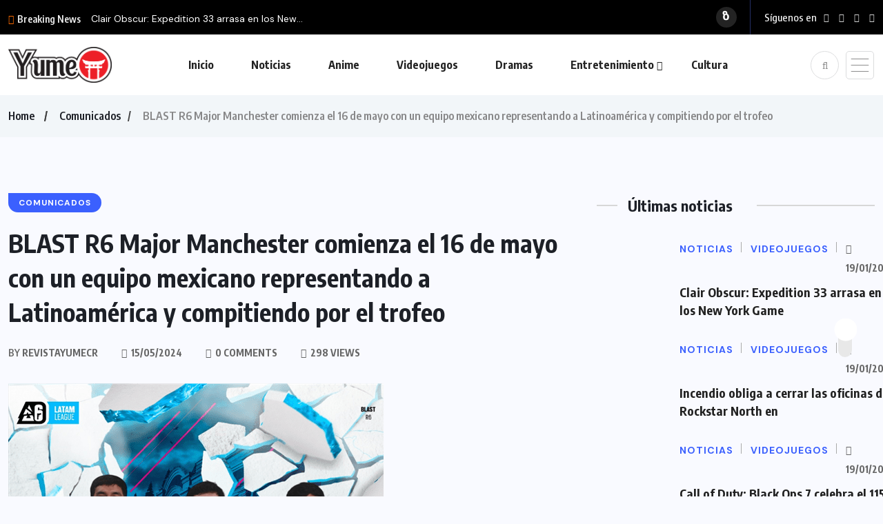

--- FILE ---
content_type: text/html; charset=UTF-8
request_url: https://revistayume.com/blast-r6-major-manchester-comienza-el-16-de-mayo-con-un-equipo-mexicano-representando-a-latinoamerica-y-compitiendo-por-el-trofeo/
body_size: 26491
content:
<!doctype html>
<html dir="ltr" lang="es" prefix="og: https://ogp.me/ns#">
<head>
	<meta charset="UTF-8">
	<meta name="viewport" content="width=device-width, initial-scale=1">
	<link rel="profile" href="https://gmpg.org/xfn/11">
	<title>Revista Yume – BLAST R6 Major Manchester comienza el 16 de mayo con un equipo mexicano representando a Latinoamérica y compitiendo por el trofeo</title>

		<!-- All in One SEO 4.9.3 - aioseo.com -->
	<meta name="description" content="El torneo de Rainbow Six Siege reúne en Inglaterra a los 20 mejores equipos del semestre de diferentes regiones del mundo, incluyendo a los mexicanos de Team Cruelty. El camino hacia el trofeo del BLAST R6 Major Manchester comienza el día 16 de este mes en la B.E.C. Arena, en Inglaterra. Hasta el 26 de" />
	<meta name="robots" content="max-image-preview:large" />
	<meta name="author" content="revistayumecr"/>
	<link rel="canonical" href="https://revistayume.com/blast-r6-major-manchester-comienza-el-16-de-mayo-con-un-equipo-mexicano-representando-a-latinoamerica-y-compitiendo-por-el-trofeo/" />
	<meta name="generator" content="All in One SEO (AIOSEO) 4.9.3" />
		<meta property="og:locale" content="es_ES" />
		<meta property="og:site_name" content="Revista Yume – Lo mejor en Videojuegos, Anime, Cómics y Entretenimiento para Latinoamérica" />
		<meta property="og:type" content="article" />
		<meta property="og:title" content="Revista Yume – BLAST R6 Major Manchester comienza el 16 de mayo con un equipo mexicano representando a Latinoamérica y compitiendo por el trofeo" />
		<meta property="og:description" content="El torneo de Rainbow Six Siege reúne en Inglaterra a los 20 mejores equipos del semestre de diferentes regiones del mundo, incluyendo a los mexicanos de Team Cruelty. El camino hacia el trofeo del BLAST R6 Major Manchester comienza el día 16 de este mes en la B.E.C. Arena, en Inglaterra. Hasta el 26 de" />
		<meta property="og:url" content="https://revistayume.com/blast-r6-major-manchester-comienza-el-16-de-mayo-con-un-equipo-mexicano-representando-a-latinoamerica-y-compitiendo-por-el-trofeo/" />
		<meta property="og:image" content="https://revistayume.com/wp-content/uploads/2024/05/unnamed-13.png" />
		<meta property="og:image:secure_url" content="https://revistayume.com/wp-content/uploads/2024/05/unnamed-13.png" />
		<meta property="og:image:width" content="544" />
		<meta property="og:image:height" content="545" />
		<meta property="article:published_time" content="2024-05-15T19:41:27+00:00" />
		<meta property="article:modified_time" content="2024-05-15T19:41:27+00:00" />
		<meta property="article:publisher" content="https://www.facebook.com/RevistaYumeCR" />
		<meta name="twitter:card" content="summary_large_image" />
		<meta name="twitter:title" content="Revista Yume – BLAST R6 Major Manchester comienza el 16 de mayo con un equipo mexicano representando a Latinoamérica y compitiendo por el trofeo" />
		<meta name="twitter:description" content="El torneo de Rainbow Six Siege reúne en Inglaterra a los 20 mejores equipos del semestre de diferentes regiones del mundo, incluyendo a los mexicanos de Team Cruelty. El camino hacia el trofeo del BLAST R6 Major Manchester comienza el día 16 de este mes en la B.E.C. Arena, en Inglaterra. Hasta el 26 de" />
		<meta name="twitter:image" content="https://revistayume.com/wp-content/uploads/2024/05/unnamed-13.png" />
		<script type="application/ld+json" class="aioseo-schema">
			{"@context":"https:\/\/schema.org","@graph":[{"@type":"BlogPosting","@id":"https:\/\/revistayume.com\/blast-r6-major-manchester-comienza-el-16-de-mayo-con-un-equipo-mexicano-representando-a-latinoamerica-y-compitiendo-por-el-trofeo\/#blogposting","name":"Revista Yume \u2013 BLAST R6 Major Manchester comienza el 16 de mayo con un equipo mexicano representando a Latinoam\u00e9rica y compitiendo por el trofeo","headline":"BLAST R6 Major Manchester comienza el 16 de mayo con un equipo mexicano representando a Latinoam\u00e9rica y compitiendo por el trofeo","author":{"@id":"https:\/\/revistayume.com\/author\/revistayumecr\/#author"},"publisher":{"@id":"https:\/\/revistayume.com\/#organization"},"image":{"@type":"ImageObject","url":"https:\/\/revistayume.com\/wp-content\/uploads\/2024\/05\/unnamed-13.png","width":544,"height":545},"datePublished":"2024-05-15T19:41:27+00:00","dateModified":"2024-05-15T19:41:27+00:00","inLanguage":"es-ES","mainEntityOfPage":{"@id":"https:\/\/revistayume.com\/blast-r6-major-manchester-comienza-el-16-de-mayo-con-un-equipo-mexicano-representando-a-latinoamerica-y-compitiendo-por-el-trofeo\/#webpage"},"isPartOf":{"@id":"https:\/\/revistayume.com\/blast-r6-major-manchester-comienza-el-16-de-mayo-con-un-equipo-mexicano-representando-a-latinoamerica-y-compitiendo-por-el-trofeo\/#webpage"},"articleSection":"Comunicados"},{"@type":"BreadcrumbList","@id":"https:\/\/revistayume.com\/blast-r6-major-manchester-comienza-el-16-de-mayo-con-un-equipo-mexicano-representando-a-latinoamerica-y-compitiendo-por-el-trofeo\/#breadcrumblist","itemListElement":[{"@type":"ListItem","@id":"https:\/\/revistayume.com#listItem","position":1,"name":"Home","item":"https:\/\/revistayume.com","nextItem":{"@type":"ListItem","@id":"https:\/\/revistayume.com\/category\/comunicados\/#listItem","name":"Comunicados"}},{"@type":"ListItem","@id":"https:\/\/revistayume.com\/category\/comunicados\/#listItem","position":2,"name":"Comunicados","item":"https:\/\/revistayume.com\/category\/comunicados\/","nextItem":{"@type":"ListItem","@id":"https:\/\/revistayume.com\/blast-r6-major-manchester-comienza-el-16-de-mayo-con-un-equipo-mexicano-representando-a-latinoamerica-y-compitiendo-por-el-trofeo\/#listItem","name":"BLAST R6 Major Manchester comienza el 16 de mayo con un equipo mexicano representando a Latinoam\u00e9rica y compitiendo por el trofeo"},"previousItem":{"@type":"ListItem","@id":"https:\/\/revistayume.com#listItem","name":"Home"}},{"@type":"ListItem","@id":"https:\/\/revistayume.com\/blast-r6-major-manchester-comienza-el-16-de-mayo-con-un-equipo-mexicano-representando-a-latinoamerica-y-compitiendo-por-el-trofeo\/#listItem","position":3,"name":"BLAST R6 Major Manchester comienza el 16 de mayo con un equipo mexicano representando a Latinoam\u00e9rica y compitiendo por el trofeo","previousItem":{"@type":"ListItem","@id":"https:\/\/revistayume.com\/category\/comunicados\/#listItem","name":"Comunicados"}}]},{"@type":"Organization","@id":"https:\/\/revistayume.com\/#organization","name":"Revista Yume","description":"Lo mejor en Videojuegos, Anime, C\u00f3mics y Entretenimiento para Latinoam\u00e9rica","url":"https:\/\/revistayume.com\/","sameAs":["https:\/\/www.facebook.com\/RevistaYumeCR","https:\/\/www.instagram.com\/revistayume\/","https:\/\/www.youtube.com\/revistayumecr","https:\/\/www.tiktok.com\/@revistayume"]},{"@type":"Person","@id":"https:\/\/revistayume.com\/author\/revistayumecr\/#author","url":"https:\/\/revistayume.com\/author\/revistayumecr\/","name":"revistayumecr","image":{"@type":"ImageObject","@id":"https:\/\/revistayume.com\/blast-r6-major-manchester-comienza-el-16-de-mayo-con-un-equipo-mexicano-representando-a-latinoamerica-y-compitiendo-por-el-trofeo\/#authorImage","url":"https:\/\/revistayume.com\/wp-content\/uploads\/2024\/12\/Revista-Yume0.1-100x100.png","width":96,"height":96,"caption":"revistayumecr"}},{"@type":"WebPage","@id":"https:\/\/revistayume.com\/blast-r6-major-manchester-comienza-el-16-de-mayo-con-un-equipo-mexicano-representando-a-latinoamerica-y-compitiendo-por-el-trofeo\/#webpage","url":"https:\/\/revistayume.com\/blast-r6-major-manchester-comienza-el-16-de-mayo-con-un-equipo-mexicano-representando-a-latinoamerica-y-compitiendo-por-el-trofeo\/","name":"Revista Yume \u2013 BLAST R6 Major Manchester comienza el 16 de mayo con un equipo mexicano representando a Latinoam\u00e9rica y compitiendo por el trofeo","description":"El torneo de Rainbow Six Siege re\u00fane en Inglaterra a los 20 mejores equipos del semestre de diferentes regiones del mundo, incluyendo a los mexicanos de Team Cruelty. El camino hacia el trofeo del BLAST R6 Major Manchester comienza el d\u00eda 16 de este mes en la B.E.C. Arena, en Inglaterra. Hasta el 26 de","inLanguage":"es-ES","isPartOf":{"@id":"https:\/\/revistayume.com\/#website"},"breadcrumb":{"@id":"https:\/\/revistayume.com\/blast-r6-major-manchester-comienza-el-16-de-mayo-con-un-equipo-mexicano-representando-a-latinoamerica-y-compitiendo-por-el-trofeo\/#breadcrumblist"},"author":{"@id":"https:\/\/revistayume.com\/author\/revistayumecr\/#author"},"creator":{"@id":"https:\/\/revistayume.com\/author\/revistayumecr\/#author"},"image":{"@type":"ImageObject","url":"https:\/\/revistayume.com\/wp-content\/uploads\/2024\/05\/unnamed-13.png","@id":"https:\/\/revistayume.com\/blast-r6-major-manchester-comienza-el-16-de-mayo-con-un-equipo-mexicano-representando-a-latinoamerica-y-compitiendo-por-el-trofeo\/#mainImage","width":544,"height":545},"primaryImageOfPage":{"@id":"https:\/\/revistayume.com\/blast-r6-major-manchester-comienza-el-16-de-mayo-con-un-equipo-mexicano-representando-a-latinoamerica-y-compitiendo-por-el-trofeo\/#mainImage"},"datePublished":"2024-05-15T19:41:27+00:00","dateModified":"2024-05-15T19:41:27+00:00"},{"@type":"WebSite","@id":"https:\/\/revistayume.com\/#website","url":"https:\/\/revistayume.com\/","name":"Revista Yume","description":"Lo mejor en Videojuegos, Anime, C\u00f3mics y Entretenimiento para Latinoam\u00e9rica","inLanguage":"es-ES","publisher":{"@id":"https:\/\/revistayume.com\/#organization"}}]}
		</script>
		<!-- All in One SEO -->

<link rel='dns-prefetch' href='//fonts.googleapis.com' />
<link rel="alternate" type="application/rss+xml" title="Revista Yume &raquo; Feed" href="https://revistayume.com/feed/" />
<link rel="alternate" title="oEmbed (JSON)" type="application/json+oembed" href="https://revistayume.com/wp-json/oembed/1.0/embed?url=https%3A%2F%2Frevistayume.com%2Fblast-r6-major-manchester-comienza-el-16-de-mayo-con-un-equipo-mexicano-representando-a-latinoamerica-y-compitiendo-por-el-trofeo%2F" />
<link rel="alternate" title="oEmbed (XML)" type="text/xml+oembed" href="https://revistayume.com/wp-json/oembed/1.0/embed?url=https%3A%2F%2Frevistayume.com%2Fblast-r6-major-manchester-comienza-el-16-de-mayo-con-un-equipo-mexicano-representando-a-latinoamerica-y-compitiendo-por-el-trofeo%2F&#038;format=xml" />
		<!-- This site uses the Google Analytics by MonsterInsights plugin v9.11.1 - Using Analytics tracking - https://www.monsterinsights.com/ -->
							<script src="//www.googletagmanager.com/gtag/js?id=G-KBJRQ08LZ2"  data-cfasync="false" data-wpfc-render="false" async></script>
			<script data-cfasync="false" data-wpfc-render="false">
				var mi_version = '9.11.1';
				var mi_track_user = true;
				var mi_no_track_reason = '';
								var MonsterInsightsDefaultLocations = {"page_location":"https:\/\/revistayume.com\/blast-r6-major-manchester-comienza-el-16-de-mayo-con-un-equipo-mexicano-representando-a-latinoamerica-y-compitiendo-por-el-trofeo\/"};
								if ( typeof MonsterInsightsPrivacyGuardFilter === 'function' ) {
					var MonsterInsightsLocations = (typeof MonsterInsightsExcludeQuery === 'object') ? MonsterInsightsPrivacyGuardFilter( MonsterInsightsExcludeQuery ) : MonsterInsightsPrivacyGuardFilter( MonsterInsightsDefaultLocations );
				} else {
					var MonsterInsightsLocations = (typeof MonsterInsightsExcludeQuery === 'object') ? MonsterInsightsExcludeQuery : MonsterInsightsDefaultLocations;
				}

								var disableStrs = [
										'ga-disable-G-KBJRQ08LZ2',
									];

				/* Function to detect opted out users */
				function __gtagTrackerIsOptedOut() {
					for (var index = 0; index < disableStrs.length; index++) {
						if (document.cookie.indexOf(disableStrs[index] + '=true') > -1) {
							return true;
						}
					}

					return false;
				}

				/* Disable tracking if the opt-out cookie exists. */
				if (__gtagTrackerIsOptedOut()) {
					for (var index = 0; index < disableStrs.length; index++) {
						window[disableStrs[index]] = true;
					}
				}

				/* Opt-out function */
				function __gtagTrackerOptout() {
					for (var index = 0; index < disableStrs.length; index++) {
						document.cookie = disableStrs[index] + '=true; expires=Thu, 31 Dec 2099 23:59:59 UTC; path=/';
						window[disableStrs[index]] = true;
					}
				}

				if ('undefined' === typeof gaOptout) {
					function gaOptout() {
						__gtagTrackerOptout();
					}
				}
								window.dataLayer = window.dataLayer || [];

				window.MonsterInsightsDualTracker = {
					helpers: {},
					trackers: {},
				};
				if (mi_track_user) {
					function __gtagDataLayer() {
						dataLayer.push(arguments);
					}

					function __gtagTracker(type, name, parameters) {
						if (!parameters) {
							parameters = {};
						}

						if (parameters.send_to) {
							__gtagDataLayer.apply(null, arguments);
							return;
						}

						if (type === 'event') {
														parameters.send_to = monsterinsights_frontend.v4_id;
							var hookName = name;
							if (typeof parameters['event_category'] !== 'undefined') {
								hookName = parameters['event_category'] + ':' + name;
							}

							if (typeof MonsterInsightsDualTracker.trackers[hookName] !== 'undefined') {
								MonsterInsightsDualTracker.trackers[hookName](parameters);
							} else {
								__gtagDataLayer('event', name, parameters);
							}
							
						} else {
							__gtagDataLayer.apply(null, arguments);
						}
					}

					__gtagTracker('js', new Date());
					__gtagTracker('set', {
						'developer_id.dZGIzZG': true,
											});
					if ( MonsterInsightsLocations.page_location ) {
						__gtagTracker('set', MonsterInsightsLocations);
					}
										__gtagTracker('config', 'G-KBJRQ08LZ2', {"forceSSL":"true","link_attribution":"true"} );
										window.gtag = __gtagTracker;										(function () {
						/* https://developers.google.com/analytics/devguides/collection/analyticsjs/ */
						/* ga and __gaTracker compatibility shim. */
						var noopfn = function () {
							return null;
						};
						var newtracker = function () {
							return new Tracker();
						};
						var Tracker = function () {
							return null;
						};
						var p = Tracker.prototype;
						p.get = noopfn;
						p.set = noopfn;
						p.send = function () {
							var args = Array.prototype.slice.call(arguments);
							args.unshift('send');
							__gaTracker.apply(null, args);
						};
						var __gaTracker = function () {
							var len = arguments.length;
							if (len === 0) {
								return;
							}
							var f = arguments[len - 1];
							if (typeof f !== 'object' || f === null || typeof f.hitCallback !== 'function') {
								if ('send' === arguments[0]) {
									var hitConverted, hitObject = false, action;
									if ('event' === arguments[1]) {
										if ('undefined' !== typeof arguments[3]) {
											hitObject = {
												'eventAction': arguments[3],
												'eventCategory': arguments[2],
												'eventLabel': arguments[4],
												'value': arguments[5] ? arguments[5] : 1,
											}
										}
									}
									if ('pageview' === arguments[1]) {
										if ('undefined' !== typeof arguments[2]) {
											hitObject = {
												'eventAction': 'page_view',
												'page_path': arguments[2],
											}
										}
									}
									if (typeof arguments[2] === 'object') {
										hitObject = arguments[2];
									}
									if (typeof arguments[5] === 'object') {
										Object.assign(hitObject, arguments[5]);
									}
									if ('undefined' !== typeof arguments[1].hitType) {
										hitObject = arguments[1];
										if ('pageview' === hitObject.hitType) {
											hitObject.eventAction = 'page_view';
										}
									}
									if (hitObject) {
										action = 'timing' === arguments[1].hitType ? 'timing_complete' : hitObject.eventAction;
										hitConverted = mapArgs(hitObject);
										__gtagTracker('event', action, hitConverted);
									}
								}
								return;
							}

							function mapArgs(args) {
								var arg, hit = {};
								var gaMap = {
									'eventCategory': 'event_category',
									'eventAction': 'event_action',
									'eventLabel': 'event_label',
									'eventValue': 'event_value',
									'nonInteraction': 'non_interaction',
									'timingCategory': 'event_category',
									'timingVar': 'name',
									'timingValue': 'value',
									'timingLabel': 'event_label',
									'page': 'page_path',
									'location': 'page_location',
									'title': 'page_title',
									'referrer' : 'page_referrer',
								};
								for (arg in args) {
																		if (!(!args.hasOwnProperty(arg) || !gaMap.hasOwnProperty(arg))) {
										hit[gaMap[arg]] = args[arg];
									} else {
										hit[arg] = args[arg];
									}
								}
								return hit;
							}

							try {
								f.hitCallback();
							} catch (ex) {
							}
						};
						__gaTracker.create = newtracker;
						__gaTracker.getByName = newtracker;
						__gaTracker.getAll = function () {
							return [];
						};
						__gaTracker.remove = noopfn;
						__gaTracker.loaded = true;
						window['__gaTracker'] = __gaTracker;
					})();
									} else {
										console.log("");
					(function () {
						function __gtagTracker() {
							return null;
						}

						window['__gtagTracker'] = __gtagTracker;
						window['gtag'] = __gtagTracker;
					})();
									}
			</script>
							<!-- / Google Analytics by MonsterInsights -->
		<style id='wp-img-auto-sizes-contain-inline-css'>
img:is([sizes=auto i],[sizes^="auto," i]){contain-intrinsic-size:3000px 1500px}
/*# sourceURL=wp-img-auto-sizes-contain-inline-css */
</style>

<style id='wp-emoji-styles-inline-css'>

	img.wp-smiley, img.emoji {
		display: inline !important;
		border: none !important;
		box-shadow: none !important;
		height: 1em !important;
		width: 1em !important;
		margin: 0 0.07em !important;
		vertical-align: -0.1em !important;
		background: none !important;
		padding: 0 !important;
	}
/*# sourceURL=wp-emoji-styles-inline-css */
</style>
<link rel='stylesheet' id='wp-block-library-css' href='https://revistayume.com/wp-includes/css/dist/block-library/style.min.css?ver=6.9' media='all' />
<style id='classic-theme-styles-inline-css'>
/*! This file is auto-generated */
.wp-block-button__link{color:#fff;background-color:#32373c;border-radius:9999px;box-shadow:none;text-decoration:none;padding:calc(.667em + 2px) calc(1.333em + 2px);font-size:1.125em}.wp-block-file__button{background:#32373c;color:#fff;text-decoration:none}
/*# sourceURL=/wp-includes/css/classic-themes.min.css */
</style>
<link rel='stylesheet' id='aioseo/css/src/vue/standalone/blocks/table-of-contents/global.scss-css' href='https://revistayume.com/wp-content/plugins/all-in-one-seo-pack/dist/Lite/assets/css/table-of-contents/global.e90f6d47.css?ver=4.9.3' media='all' />
<style id='global-styles-inline-css'>
:root{--wp--preset--aspect-ratio--square: 1;--wp--preset--aspect-ratio--4-3: 4/3;--wp--preset--aspect-ratio--3-4: 3/4;--wp--preset--aspect-ratio--3-2: 3/2;--wp--preset--aspect-ratio--2-3: 2/3;--wp--preset--aspect-ratio--16-9: 16/9;--wp--preset--aspect-ratio--9-16: 9/16;--wp--preset--color--black: #000000;--wp--preset--color--cyan-bluish-gray: #abb8c3;--wp--preset--color--white: #ffffff;--wp--preset--color--pale-pink: #f78da7;--wp--preset--color--vivid-red: #cf2e2e;--wp--preset--color--luminous-vivid-orange: #ff6900;--wp--preset--color--luminous-vivid-amber: #fcb900;--wp--preset--color--light-green-cyan: #7bdcb5;--wp--preset--color--vivid-green-cyan: #00d084;--wp--preset--color--pale-cyan-blue: #8ed1fc;--wp--preset--color--vivid-cyan-blue: #0693e3;--wp--preset--color--vivid-purple: #9b51e0;--wp--preset--gradient--vivid-cyan-blue-to-vivid-purple: linear-gradient(135deg,rgb(6,147,227) 0%,rgb(155,81,224) 100%);--wp--preset--gradient--light-green-cyan-to-vivid-green-cyan: linear-gradient(135deg,rgb(122,220,180) 0%,rgb(0,208,130) 100%);--wp--preset--gradient--luminous-vivid-amber-to-luminous-vivid-orange: linear-gradient(135deg,rgb(252,185,0) 0%,rgb(255,105,0) 100%);--wp--preset--gradient--luminous-vivid-orange-to-vivid-red: linear-gradient(135deg,rgb(255,105,0) 0%,rgb(207,46,46) 100%);--wp--preset--gradient--very-light-gray-to-cyan-bluish-gray: linear-gradient(135deg,rgb(238,238,238) 0%,rgb(169,184,195) 100%);--wp--preset--gradient--cool-to-warm-spectrum: linear-gradient(135deg,rgb(74,234,220) 0%,rgb(151,120,209) 20%,rgb(207,42,186) 40%,rgb(238,44,130) 60%,rgb(251,105,98) 80%,rgb(254,248,76) 100%);--wp--preset--gradient--blush-light-purple: linear-gradient(135deg,rgb(255,206,236) 0%,rgb(152,150,240) 100%);--wp--preset--gradient--blush-bordeaux: linear-gradient(135deg,rgb(254,205,165) 0%,rgb(254,45,45) 50%,rgb(107,0,62) 100%);--wp--preset--gradient--luminous-dusk: linear-gradient(135deg,rgb(255,203,112) 0%,rgb(199,81,192) 50%,rgb(65,88,208) 100%);--wp--preset--gradient--pale-ocean: linear-gradient(135deg,rgb(255,245,203) 0%,rgb(182,227,212) 50%,rgb(51,167,181) 100%);--wp--preset--gradient--electric-grass: linear-gradient(135deg,rgb(202,248,128) 0%,rgb(113,206,126) 100%);--wp--preset--gradient--midnight: linear-gradient(135deg,rgb(2,3,129) 0%,rgb(40,116,252) 100%);--wp--preset--font-size--small: 13px;--wp--preset--font-size--medium: 20px;--wp--preset--font-size--large: 36px;--wp--preset--font-size--x-large: 42px;--wp--preset--spacing--20: 0.44rem;--wp--preset--spacing--30: 0.67rem;--wp--preset--spacing--40: 1rem;--wp--preset--spacing--50: 1.5rem;--wp--preset--spacing--60: 2.25rem;--wp--preset--spacing--70: 3.38rem;--wp--preset--spacing--80: 5.06rem;--wp--preset--shadow--natural: 6px 6px 9px rgba(0, 0, 0, 0.2);--wp--preset--shadow--deep: 12px 12px 50px rgba(0, 0, 0, 0.4);--wp--preset--shadow--sharp: 6px 6px 0px rgba(0, 0, 0, 0.2);--wp--preset--shadow--outlined: 6px 6px 0px -3px rgb(255, 255, 255), 6px 6px rgb(0, 0, 0);--wp--preset--shadow--crisp: 6px 6px 0px rgb(0, 0, 0);}:where(.is-layout-flex){gap: 0.5em;}:where(.is-layout-grid){gap: 0.5em;}body .is-layout-flex{display: flex;}.is-layout-flex{flex-wrap: wrap;align-items: center;}.is-layout-flex > :is(*, div){margin: 0;}body .is-layout-grid{display: grid;}.is-layout-grid > :is(*, div){margin: 0;}:where(.wp-block-columns.is-layout-flex){gap: 2em;}:where(.wp-block-columns.is-layout-grid){gap: 2em;}:where(.wp-block-post-template.is-layout-flex){gap: 1.25em;}:where(.wp-block-post-template.is-layout-grid){gap: 1.25em;}.has-black-color{color: var(--wp--preset--color--black) !important;}.has-cyan-bluish-gray-color{color: var(--wp--preset--color--cyan-bluish-gray) !important;}.has-white-color{color: var(--wp--preset--color--white) !important;}.has-pale-pink-color{color: var(--wp--preset--color--pale-pink) !important;}.has-vivid-red-color{color: var(--wp--preset--color--vivid-red) !important;}.has-luminous-vivid-orange-color{color: var(--wp--preset--color--luminous-vivid-orange) !important;}.has-luminous-vivid-amber-color{color: var(--wp--preset--color--luminous-vivid-amber) !important;}.has-light-green-cyan-color{color: var(--wp--preset--color--light-green-cyan) !important;}.has-vivid-green-cyan-color{color: var(--wp--preset--color--vivid-green-cyan) !important;}.has-pale-cyan-blue-color{color: var(--wp--preset--color--pale-cyan-blue) !important;}.has-vivid-cyan-blue-color{color: var(--wp--preset--color--vivid-cyan-blue) !important;}.has-vivid-purple-color{color: var(--wp--preset--color--vivid-purple) !important;}.has-black-background-color{background-color: var(--wp--preset--color--black) !important;}.has-cyan-bluish-gray-background-color{background-color: var(--wp--preset--color--cyan-bluish-gray) !important;}.has-white-background-color{background-color: var(--wp--preset--color--white) !important;}.has-pale-pink-background-color{background-color: var(--wp--preset--color--pale-pink) !important;}.has-vivid-red-background-color{background-color: var(--wp--preset--color--vivid-red) !important;}.has-luminous-vivid-orange-background-color{background-color: var(--wp--preset--color--luminous-vivid-orange) !important;}.has-luminous-vivid-amber-background-color{background-color: var(--wp--preset--color--luminous-vivid-amber) !important;}.has-light-green-cyan-background-color{background-color: var(--wp--preset--color--light-green-cyan) !important;}.has-vivid-green-cyan-background-color{background-color: var(--wp--preset--color--vivid-green-cyan) !important;}.has-pale-cyan-blue-background-color{background-color: var(--wp--preset--color--pale-cyan-blue) !important;}.has-vivid-cyan-blue-background-color{background-color: var(--wp--preset--color--vivid-cyan-blue) !important;}.has-vivid-purple-background-color{background-color: var(--wp--preset--color--vivid-purple) !important;}.has-black-border-color{border-color: var(--wp--preset--color--black) !important;}.has-cyan-bluish-gray-border-color{border-color: var(--wp--preset--color--cyan-bluish-gray) !important;}.has-white-border-color{border-color: var(--wp--preset--color--white) !important;}.has-pale-pink-border-color{border-color: var(--wp--preset--color--pale-pink) !important;}.has-vivid-red-border-color{border-color: var(--wp--preset--color--vivid-red) !important;}.has-luminous-vivid-orange-border-color{border-color: var(--wp--preset--color--luminous-vivid-orange) !important;}.has-luminous-vivid-amber-border-color{border-color: var(--wp--preset--color--luminous-vivid-amber) !important;}.has-light-green-cyan-border-color{border-color: var(--wp--preset--color--light-green-cyan) !important;}.has-vivid-green-cyan-border-color{border-color: var(--wp--preset--color--vivid-green-cyan) !important;}.has-pale-cyan-blue-border-color{border-color: var(--wp--preset--color--pale-cyan-blue) !important;}.has-vivid-cyan-blue-border-color{border-color: var(--wp--preset--color--vivid-cyan-blue) !important;}.has-vivid-purple-border-color{border-color: var(--wp--preset--color--vivid-purple) !important;}.has-vivid-cyan-blue-to-vivid-purple-gradient-background{background: var(--wp--preset--gradient--vivid-cyan-blue-to-vivid-purple) !important;}.has-light-green-cyan-to-vivid-green-cyan-gradient-background{background: var(--wp--preset--gradient--light-green-cyan-to-vivid-green-cyan) !important;}.has-luminous-vivid-amber-to-luminous-vivid-orange-gradient-background{background: var(--wp--preset--gradient--luminous-vivid-amber-to-luminous-vivid-orange) !important;}.has-luminous-vivid-orange-to-vivid-red-gradient-background{background: var(--wp--preset--gradient--luminous-vivid-orange-to-vivid-red) !important;}.has-very-light-gray-to-cyan-bluish-gray-gradient-background{background: var(--wp--preset--gradient--very-light-gray-to-cyan-bluish-gray) !important;}.has-cool-to-warm-spectrum-gradient-background{background: var(--wp--preset--gradient--cool-to-warm-spectrum) !important;}.has-blush-light-purple-gradient-background{background: var(--wp--preset--gradient--blush-light-purple) !important;}.has-blush-bordeaux-gradient-background{background: var(--wp--preset--gradient--blush-bordeaux) !important;}.has-luminous-dusk-gradient-background{background: var(--wp--preset--gradient--luminous-dusk) !important;}.has-pale-ocean-gradient-background{background: var(--wp--preset--gradient--pale-ocean) !important;}.has-electric-grass-gradient-background{background: var(--wp--preset--gradient--electric-grass) !important;}.has-midnight-gradient-background{background: var(--wp--preset--gradient--midnight) !important;}.has-small-font-size{font-size: var(--wp--preset--font-size--small) !important;}.has-medium-font-size{font-size: var(--wp--preset--font-size--medium) !important;}.has-large-font-size{font-size: var(--wp--preset--font-size--large) !important;}.has-x-large-font-size{font-size: var(--wp--preset--font-size--x-large) !important;}
:where(.wp-block-post-template.is-layout-flex){gap: 1.25em;}:where(.wp-block-post-template.is-layout-grid){gap: 1.25em;}
:where(.wp-block-term-template.is-layout-flex){gap: 1.25em;}:where(.wp-block-term-template.is-layout-grid){gap: 1.25em;}
:where(.wp-block-columns.is-layout-flex){gap: 2em;}:where(.wp-block-columns.is-layout-grid){gap: 2em;}
:root :where(.wp-block-pullquote){font-size: 1.5em;line-height: 1.6;}
/*# sourceURL=global-styles-inline-css */
</style>
<link rel='stylesheet' id='contact-form-7-css' href='https://revistayume.com/wp-content/plugins/contact-form-7/includes/css/styles.css?ver=6.1.4' media='all' />
<link rel='stylesheet' id='wpuf-layout1-css' href='https://revistayume.com/wp-content/plugins/wp-user-frontend/assets/css/frontend-form/layout1.css?ver=4.2.6' media='all' />
<link rel='stylesheet' id='wpuf-frontend-forms-css' href='https://revistayume.com/wp-content/plugins/wp-user-frontend/assets/css/frontend-forms.css?ver=4.2.6' media='all' />
<link rel='stylesheet' id='wpuf-sweetalert2-css' href='https://revistayume.com/wp-content/plugins/wp-user-frontend/assets/vendor/sweetalert2/sweetalert2.css?ver=11.4.8' media='all' />
<link rel='stylesheet' id='wpuf-jquery-ui-css' href='https://revistayume.com/wp-content/plugins/wp-user-frontend/assets/css/jquery-ui-1.9.1.custom.css?ver=1.9.1' media='all' />
<link rel='stylesheet' id='benqu-custom-fonts-css' href='https://fonts.googleapis.com/css?family=DM+Sans%3A400%2C400i%2C500%2C500i%2C700%2C700i%7CEncode+Sans+Condensed%3A100%2C200%2C300%2C400%2C500%2C600%2C700%2C800%2C900%7CLora%3A400%2C400i%2C500%2C500i%2C600%2C600i%2C700%2C700i&#038;subset=latin' media='all' />
<link rel='stylesheet' id='bootstrap-css' href='https://revistayume.com/wp-content/themes/benqu/assets/css/bootstrap.min.css?ver=6.9' media='all' />
<link rel='stylesheet' id='font-awesome-all-css' href='https://revistayume.com/wp-content/themes/benqu/assets/fonts/fontawesome/css/all.min.css?ver=6.9' media='all' />
<link rel='stylesheet' id='sidebarnav-css' href='https://revistayume.com/wp-content/themes/benqu/assets/css/sidebarnav.min.css?ver=6.9' media='all' />
<link rel='stylesheet' id='animation-css' href='https://revistayume.com/wp-content/themes/benqu/assets/css/animation.css?ver=6.9' media='all' />
<link rel='stylesheet' id='owl-carousel-css' href='https://revistayume.com/wp-content/themes/benqu/assets/css/owl.carousel.min.css?ver=6.9' media='all' />
<link rel='stylesheet' id='slick-slider-css' href='https://revistayume.com/wp-content/themes/benqu/assets/css/slick.css?ver=6.9' media='all' />
<link rel='stylesheet' id='magnific-popup-css' href='https://revistayume.com/wp-content/themes/benqu/assets/css/magnific-popup.css?ver=6.9' media='all' />
<link rel='stylesheet' id='metis-menu-css' href='https://revistayume.com/wp-content/themes/benqu/assets/css/metis-menu.css?ver=6.9' media='all' />
<link rel='stylesheet' id='benqu-post-css' href='https://revistayume.com/wp-content/themes/benqu/assets/css/post-style.css?ver=6.9' media='all' />
<link rel='stylesheet' id='benqu-main-css' href='https://revistayume.com/wp-content/themes/benqu/assets/css/benqu-style.css?ver=6.9' media='all' />
<link rel='stylesheet' id='benqu-responsive-css' href='https://revistayume.com/wp-content/themes/benqu/assets/css/responsive.css?ver=6.9' media='all' />
<link rel='stylesheet' id='benqu-style-css' href='https://revistayume.com/wp-content/themes/benqu/style.css?ver=1.0' media='all' />
<link rel='stylesheet' id='benqu-theme-custom-style-css' href='https://revistayume.com/wp-content/themes/benqu/assets/css/custom-style.css?ver=6.9' media='all' />
<style id='benqu-theme-custom-style-inline-css'>
        
        :root {
            --color-primary: #5541f8;
        }
    
/*# sourceURL=benqu-theme-custom-style-inline-css */
</style>
<script src="https://revistayume.com/wp-content/plugins/google-analytics-for-wordpress/assets/js/frontend-gtag.min.js?ver=9.11.1" id="monsterinsights-frontend-script-js" async data-wp-strategy="async"></script>
<script data-cfasync="false" data-wpfc-render="false" id='monsterinsights-frontend-script-js-extra'>var monsterinsights_frontend = {"js_events_tracking":"true","download_extensions":"doc,pdf,ppt,zip,xls,docx,pptx,xlsx","inbound_paths":"[{\"path\":\"\\\/go\\\/\",\"label\":\"affiliate\"},{\"path\":\"\\\/recommend\\\/\",\"label\":\"affiliate\"}]","home_url":"https:\/\/revistayume.com","hash_tracking":"false","v4_id":"G-KBJRQ08LZ2"};</script>
<script src="https://revistayume.com/wp-includes/js/dist/hooks.min.js?ver=dd5603f07f9220ed27f1" id="wp-hooks-js"></script>
<script src="https://revistayume.com/wp-includes/js/dist/i18n.min.js?ver=c26c3dc7bed366793375" id="wp-i18n-js"></script>
<script id="wp-i18n-js-after">
wp.i18n.setLocaleData( { 'text direction\u0004ltr': [ 'ltr' ] } );
//# sourceURL=wp-i18n-js-after
</script>
<script src="https://revistayume.com/wp-includes/js/jquery/jquery.min.js?ver=3.7.1" id="jquery-core-js"></script>
<script src="https://revistayume.com/wp-includes/js/jquery/jquery-migrate.min.js?ver=3.4.1" id="jquery-migrate-js"></script>
<script src="https://revistayume.com/wp-includes/js/clipboard.min.js?ver=2.0.11" id="clipboard-js"></script>
<script src="https://revistayume.com/wp-includes/js/plupload/moxie.min.js?ver=1.3.5.1" id="moxiejs-js"></script>
<script src="https://revistayume.com/wp-includes/js/plupload/plupload.min.js?ver=2.1.9" id="plupload-js"></script>
<script src="https://revistayume.com/wp-includes/js/underscore.min.js?ver=1.13.7" id="underscore-js"></script>
<script src="https://revistayume.com/wp-includes/js/dist/dom-ready.min.js?ver=f77871ff7694fffea381" id="wp-dom-ready-js"></script>
<script id="wp-a11y-js-translations">
( function( domain, translations ) {
	var localeData = translations.locale_data[ domain ] || translations.locale_data.messages;
	localeData[""].domain = domain;
	wp.i18n.setLocaleData( localeData, domain );
} )( "default", {"translation-revision-date":"2026-01-07 19:47:18+0000","generator":"GlotPress\/4.0.3","domain":"messages","locale_data":{"messages":{"":{"domain":"messages","plural-forms":"nplurals=2; plural=n != 1;","lang":"es"},"Notifications":["Avisos"]}},"comment":{"reference":"wp-includes\/js\/dist\/a11y.js"}} );
//# sourceURL=wp-a11y-js-translations
</script>
<script src="https://revistayume.com/wp-includes/js/dist/a11y.min.js?ver=cb460b4676c94bd228ed" id="wp-a11y-js"></script>
<script id="plupload-handlers-js-extra">
var pluploadL10n = {"queue_limit_exceeded":"Has intentado poner en cola demasiados archivos.","file_exceeds_size_limit":"El tama\u00f1o del archivo %s excede el tama\u00f1o permitido en este sitio.","zero_byte_file":"Este archivo est\u00e1 vac\u00edo. Por favor, prueba con otro.","invalid_filetype":"El archivo no lo ha podido procesar el servidor web.","not_an_image":"Este archivo no es una imagen. Por favor, prueba con otro.","image_memory_exceeded":"Memoria excedida. Por favor, prueba con otro archivo m\u00e1s peque\u00f1o.","image_dimensions_exceeded":"Supera el tama\u00f1o permitido. Por favor, prueba con otro.","default_error":"Ha habido un error en la subida. Por favor, int\u00e9ntalo m\u00e1s tarde.","missing_upload_url":"Ha habido un error de configuraci\u00f3n. Por favor, contacta con el  administrador del servidor.","upload_limit_exceeded":"Solo puedes subir 1 archivo.","http_error":"Respuesta inesperada del servidor. El archivo puede haber sido subido correctamente. Comprueba la biblioteca de medios o recarga la p\u00e1gina.","http_error_image":"El servidor no puede procesar la imagen. Esto puede ocurrir si el servidor est\u00e1 ocupado o no tiene suficientes recursos para completar la tarea. Puede ayudar el subir una imagen m\u00e1s peque\u00f1a. El tama\u00f1o m\u00e1ximo sugerido es de 2560 p\u00edxeles.","upload_failed":"Subida fallida.","big_upload_failed":"Por favor, intenta subir este archivo a trav\u00e9s del %1$snavegador%2$s.","big_upload_queued":"%s excede el tama\u00f1o m\u00e1ximo de subida del cargador de m\u00faltiples archivos del navegador.","io_error":"Error de entrada/salida.","security_error":"Error de seguridad.","file_cancelled":"Archivo cancelado.","upload_stopped":"Subida detenida.","dismiss":"Descartar","crunching":"Calculando\u2026","deleted":"movidos a la papelera.","error_uploading":"Ha habido un error al subir \u00ab%s\u00bb","unsupported_image":"Esta imagen no se puede mostrar en un navegador web. Antes de subirla, para un mejor resultado, convi\u00e9rtela a JPEG.","noneditable_image":"El servidor web no puede generar tama\u00f1os de imagen adaptables para esta imagen. Convi\u00e9rtela a JPEG o PNG antes de subirla.","file_url_copied":"La URL del archivo ha sido copiada a tu portapapeles"};
//# sourceURL=plupload-handlers-js-extra
</script>
<script src="https://revistayume.com/wp-includes/js/plupload/handlers.min.js?ver=6.9" id="plupload-handlers-js"></script>
<link rel="https://api.w.org/" href="https://revistayume.com/wp-json/" /><link rel="alternate" title="JSON" type="application/json" href="https://revistayume.com/wp-json/wp/v2/posts/18095" /><link rel="EditURI" type="application/rsd+xml" title="RSD" href="https://revistayume.com/xmlrpc.php?rsd" />
<meta name="generator" content="WordPress 6.9" />
<link rel='shortlink' href='https://revistayume.com/?p=18095' />
        <style>

        </style>
        <meta name="generator" content="Elementor 3.34.1; features: additional_custom_breakpoints; settings: css_print_method-external, google_font-enabled, font_display-swap">
			<style>
				.e-con.e-parent:nth-of-type(n+4):not(.e-lazyloaded):not(.e-no-lazyload),
				.e-con.e-parent:nth-of-type(n+4):not(.e-lazyloaded):not(.e-no-lazyload) * {
					background-image: none !important;
				}
				@media screen and (max-height: 1024px) {
					.e-con.e-parent:nth-of-type(n+3):not(.e-lazyloaded):not(.e-no-lazyload),
					.e-con.e-parent:nth-of-type(n+3):not(.e-lazyloaded):not(.e-no-lazyload) * {
						background-image: none !important;
					}
				}
				@media screen and (max-height: 640px) {
					.e-con.e-parent:nth-of-type(n+2):not(.e-lazyloaded):not(.e-no-lazyload),
					.e-con.e-parent:nth-of-type(n+2):not(.e-lazyloaded):not(.e-no-lazyload) * {
						background-image: none !important;
					}
				}
			</style>
			<style type="text/css">.site-logo{max-width:150px;}</style><link rel="icon" href="https://revistayume.com/wp-content/uploads/2023/04/cropped-isotipo-yume-classic-32x32.png" sizes="32x32" />
<link rel="icon" href="https://revistayume.com/wp-content/uploads/2023/04/cropped-isotipo-yume-classic-192x192.png" sizes="192x192" />
<link rel="apple-touch-icon" href="https://revistayume.com/wp-content/uploads/2023/04/cropped-isotipo-yume-classic-180x180.png" />
<meta name="msapplication-TileImage" content="https://revistayume.com/wp-content/uploads/2023/04/cropped-isotipo-yume-classic-270x270.png" />
</head>

<body class="wp-singular post-template-default single single-post postid-18095 single-format-standard wp-theme-benqu locale-es-es esm-default elementor-default elementor-kit-3150">
<div class="pfy-main-wrapper">
    <div class="benqu_header_search">
        <div class="container">
            <div class="row d-flex justify-content-center">
                <div class="col-md-12">
                    <form method="get" action="https://revistayume.com/">
                        <input type="search" name="s" id="search" value="" placeholder="Search Headlines, News..." />
                        <i class="close-btn fal fa-times"></i>
                    </form>
                </div>
            </div>
        </div>
    </div>
 <header class="benqu-main-header pfy-header-2 bnq__header_three">
        <div class="pfy-top-bar" id="pfytopbar">
        <div class="container">
            <div class="row">
                <div class="col-md-7">
                    <div class="pfy-top-left">
                                                <div class="tp-news-ticker">
                            <div class="breaking-heading"><i class="far fa-fire-alt"></i> Breaking News</div>
                            


<div class="pfy-breakingnews">
	<ul class="breaking-headline-active owl-carousel">	
	        <li><a href="https://revistayume.com/clair-obscur-expedition-33-arrasa-en-los-new-york-game-awards/">Clair Obscur: Expedition 33 arrasa en los New...</a></li>
	        <li><a href="https://revistayume.com/incendio-obliga-a-cerrar-las-oficinas-de-rockstar-north-en-edimburgo/">Incendio obliga a cerrar las oficinas de Rockstar...</a></li>
	        <li><a href="https://revistayume.com/call-of-duty-black-ops-7-celebra-el-115-day-con-novedades-que-expanden-el-universo-zombis/">Call of Duty: Black Ops 7 celebra el...</a></li>
	        <li><a href="https://revistayume.com/la-nueva-clase-dark-lancer-de-blade-soul-neo-irrumpe-con-energia-demoniaca-en-la-mas-reciente-actualizacion/">La nueva clase Dark Lancer de Blade &amp; Soul...</a></li>
	    </ul>
</div>
                        </div>
                    </div>
                    
                </div>
                <div class="col-md-5 text-end">
                    <div class="pfy-top-right">
                        <div class="user-login">
                            <a href=""><i class="fas fa-user-alt"></i></a>
                        </div>
                                                <div class="socila-title">                            
                            <h5>Síguenos en</h5>
                        </div>
                                                                        <div class="social-info">
                                                        <a href="https://www.facebook.com/RevistaYumeCR"><i class="fab fa-facebook"></i></a>
                                                        <a href="https://www.instagram.com/revistayume/"><i class="fab fa-instagram"></i></a>
                                                        <a href="https://www.tiktok.com/@revistayume"><i class="fab fa-tiktok"></i></a>
                                                        <a href="https://www.youtube.com/revistayumecr"><i class="fab fa-youtube"></i></a>
                                                    </div>
                                            </div>
                </div>
            </div>
        </div>
    </div>
        
    <div id="stickyHeader" class="header-menu">
        <div class="container">
            <div class="header-menu-opt d-flex justify-content-between align-items-center">
                <div class="pfy-logo d-flex  align-items-center">
                                <a class="site-logo" href="https://revistayume.com/" >
        <img src="http://revistayume.com/wp-content/uploads/2023/04/logo-yume-classic.png" alt="Revista Yume">
        </a>
                <a class="site-logo light-logo" href="https://revistayume.com/" >
        <img src="http://revistayume.com/wp-content/uploads/2023/04/logo-yume-classic.png" alt="Revista Yume">
        </a>
                    </div>
                <div class="mainmenu">
                    <div class="site-navigation">
                        <ul id="menu-inicio" class="navigation clearfix"><li id="menu-item-3225" class="menu-item menu-item-type-post_type menu-item-object-page menu-item-home menu-item-3225"><a href="https://revistayume.com/">Inicio</a></li>
<li id="menu-item-3222" class="menu-item menu-item-type-custom menu-item-object-custom menu-item-3222"><a href="https://revistayume.com/category/noticias/">Noticias</a></li>
<li id="menu-item-3221" class="menu-item menu-item-type-custom menu-item-object-custom menu-item-3221"><a href="https://revistayume.com/category/anime/">Anime</a></li>
<li id="menu-item-3223" class="menu-item menu-item-type-custom menu-item-object-custom menu-item-3223"><a href="https://revistayume.com/category/videojuegos/">Videojuegos</a></li>
<li id="menu-item-3224" class="menu-item menu-item-type-custom menu-item-object-custom menu-item-3224"><a href="https://revistayume.com/category/dramas/">Dramas</a></li>
<li id="menu-item-3332" class="menu-item menu-item-type-custom menu-item-object-custom menu-item-has-children menu-item-3332"><a href="https://revistayume.com/category/entretenimiento/">Entretenimiento</a>
<ul class="sub-menu">
	<li id="menu-item-3333" class="menu-item menu-item-type-custom menu-item-object-custom menu-item-3333"><a href="https://revistayume.com/category/entretenimiento/cine/">Cine</a></li>
	<li id="menu-item-3334" class="menu-item menu-item-type-custom menu-item-object-custom menu-item-3334"><a href="https://revistayume.com/category/entretenimiento/series/">Series</a></li>
	<li id="menu-item-3335" class="menu-item menu-item-type-custom menu-item-object-custom menu-item-3335"><a href="https://revistayume.com/category/entretenimiento/comics/">Comics</a></li>
	<li id="menu-item-3336" class="menu-item menu-item-type-custom menu-item-object-custom menu-item-3336"><a href="https://revistayume.com/category/entretenimiento/tecnologia/">Tecnología</a></li>
	<li id="menu-item-3337" class="menu-item menu-item-type-custom menu-item-object-custom menu-item-3337"><a href="https://revistayume.com/category/entretenimiento/musica/">Música</a></li>
	<li id="menu-item-3338" class="menu-item menu-item-type-custom menu-item-object-custom menu-item-3338"><a href="https://revistayume.com/category/entretenimiento/eventos/">Eventos</a></li>
	<li id="menu-item-3339" class="menu-item menu-item-type-custom menu-item-object-custom menu-item-3339"><a href="https://revistayume.com/category/entretenimiento/entrevistas/">Entrevistas</a></li>
</ul>
</li>
<li id="menu-item-4049" class="menu-item menu-item-type-custom menu-item-object-custom menu-item-4049"><a href="https://revistayume.com/category/cultura/">Cultura</a></li>
</ul>                    </div>
                </div>
                <div class="menu-right  d-flex justify-content-between align-items-center">
                    <span class="pfy-search-btn"><i class="far fa-search"></i></span>                    
                    <span class="pfy-sidebarnav"><img src="https://revistayume.com/wp-content/themes/benqu/assets/img/nav.svg" alt="Nav"></span>
                    <div class="hamburger_menu d-lg-none">
                        <a href="javascript:void(0);" class="active">
                            <div class="icon bar">
                                <img src="https://revistayume.com/wp-content/themes/benqu/assets/img/nav.svg" alt="Nav">
                            </div>
                        </a>
                    </div>
                </div>
            </div>
        </div>
    </div>
</header>
<div class="body-overlay"></div>
<div class="slide-bar">
    <div class="close-mobile-menu">
        <a href="javascript:void(0);"><i class="fal fa-times"></i></a>
    </div>
    <nav class="side-mobile-menu d-lg-none">
        <div class="header-mobile-search">
            <form action="https://revistayume.com/" method="get">
                <input type="search" name="s" id="search-id" value="" placeholder="Search Here">
                <button type="submit"><i class="ti-search"></i></button>
            </form>
        </div>
        <div class="menu-inicio-container"><ul id="pfy-mobile-menu" class="menu"><li class="menu-item menu-item-type-post_type menu-item-object-page menu-item-home menu-item-3225"><a href="https://revistayume.com/">Inicio</a></li>
<li class="menu-item menu-item-type-custom menu-item-object-custom menu-item-3222"><a href="https://revistayume.com/category/noticias/">Noticias</a></li>
<li class="menu-item menu-item-type-custom menu-item-object-custom menu-item-3221"><a href="https://revistayume.com/category/anime/">Anime</a></li>
<li class="menu-item menu-item-type-custom menu-item-object-custom menu-item-3223"><a href="https://revistayume.com/category/videojuegos/">Videojuegos</a></li>
<li class="menu-item menu-item-type-custom menu-item-object-custom menu-item-3224"><a href="https://revistayume.com/category/dramas/">Dramas</a></li>
<li class="menu-item menu-item-type-custom menu-item-object-custom dropdown menu-item-3332"><a href="https://revistayume.com/category/entretenimiento/">Entretenimiento</a>
<ul class="sub-menu">
	<li class="menu-item menu-item-type-custom menu-item-object-custom menu-item-3333"><a href="https://revistayume.com/category/entretenimiento/cine/">Cine</a></li>
	<li class="menu-item menu-item-type-custom menu-item-object-custom menu-item-3334"><a href="https://revistayume.com/category/entretenimiento/series/">Series</a></li>
	<li class="menu-item menu-item-type-custom menu-item-object-custom menu-item-3335"><a href="https://revistayume.com/category/entretenimiento/comics/">Comics</a></li>
	<li class="menu-item menu-item-type-custom menu-item-object-custom menu-item-3336"><a href="https://revistayume.com/category/entretenimiento/tecnologia/">Tecnología</a></li>
	<li class="menu-item menu-item-type-custom menu-item-object-custom menu-item-3337"><a href="https://revistayume.com/category/entretenimiento/musica/">Música</a></li>
	<li class="menu-item menu-item-type-custom menu-item-object-custom menu-item-3338"><a href="https://revistayume.com/category/entretenimiento/eventos/">Eventos</a></li>
	<li class="menu-item menu-item-type-custom menu-item-object-custom menu-item-3339"><a href="https://revistayume.com/category/entretenimiento/entrevistas/">Entrevistas</a></li>
</ul>
</li>
<li class="menu-item menu-item-type-custom menu-item-object-custom menu-item-4049"><a href="https://revistayume.com/category/cultura/">Cultura</a></li>
</ul></div>    </nav>
</div>
	<div id="pfy_reading_progress"></div>
	
	    <div class="benqu-breadcrumb">
		<div class="container">
			<div class="row">
				<div class="col-lg-12">
					<ol class="breadcrumb-item"><li><a href="https://revistayume.com">Home</a></li> <li> <a href=https://revistayume.com/category/comunicados/>Comunicados</a> </li><li>BLAST R6 Major Manchester comienza el 16 de mayo con un equipo mexicano representando a Latinoamérica y compitiendo por el trofeo</li></ol>				</div>
			</div>
		</div>
	</div>
<div class="pfy_single_post_wrapper pfy-inter-wraap">
    <div class="container">
        <div class="row benqu-sticky-wrap">
            <div class="col-xl-8 benqu-sticky-item">
                            <div class="ajax-scroll-post">
                                                                <div class="bnq__post_wap_loop">
                            <article id="post-18095" class="post-18095 post type-post status-publish format-standard has-post-thumbnail hentry category-comunicados">
                                <header class="entry-header">
                                            <a class="benqu-cate-badge" href="https://revistayume.com/category/comunicados/" style="background-color:#3b60fe">
        <span>Comunicados</span> 
        </a>
                                        <h1 class="entry-title">BLAST R6 Major Manchester comienza el 16 de mayo con un equipo mexicano representando a Latinoamérica y compitiendo por el trofeo</h1>                                    <div class="pfy-single-post-meta d-flex align-items-center">
                                        <ul>
                                                                                        <li><span class="auth_by">BY</span> revistayumecr</li>
                                                                                                                                    <li><i class="fal fa-calendar-alt"></i> 15/05/2024</li>
                                                                                                                                    <li>
                                            <i class="far fa-comments"></i> 0 
                                                Comments                                            </li>
                                                                                                                                        <li><i class="fal fa-eye"></i> 298 Views</li>
                                            
                                        </ul>
                                        <div class="bnq__social-top">
                                                                                    </div>
                                    </div>
                                </header><!-- .entry-header -->
                                <div class="pfy-single-post-thumb">
                                    <img fetchpriority="high" width="544" height="545" src="https://revistayume.com/wp-content/uploads/2024/05/unnamed-13.png" class="img-fluid wp-post-image" alt="" decoding="async" srcset="https://revistayume.com/wp-content/uploads/2024/05/unnamed-13.png 544w, https://revistayume.com/wp-content/uploads/2024/05/unnamed-13-300x300.png 300w, https://revistayume.com/wp-content/uploads/2024/05/unnamed-13-150x150.png 150w, https://revistayume.com/wp-content/uploads/2024/05/unnamed-13-100x100.png 100w" sizes="(max-width: 544px) 100vw, 544px" />                                </div>
                                <div class="bnq-single-con ">
                                                                        <div class="bnq-inner-social">
                                                                            </div>
                                                                        <div class="entry-content">
                                        
<p><em><strong>El torneo de Rainbow Six Siege reúne en Inglaterra a los 20 mejores equipos del semestre de diferentes regiones del mundo, incluyendo a los mexicanos de Team Cruelty.</strong></em></p>



<p>El camino hacia el trofeo del BLAST R6 Major Manchester comienza el día 16 de este mes en la B.E.C. Arena, en Inglaterra. Hasta el 26 de mayo, 20 equipos de las principales regiones del mundo competirán por un premio total de US$ 750 mil (aproximadamente $12,500 millones de pesos).</p>



<p>Team Cruelty logró clasificar después de derrotar a su paso a equipos como Six Karma, Knights y, finalmente, a Vasco Esports en la Final Four dentro de la liga latinoaméricana la semana pasada. El equipo derrotó de forma casi invicta a cada uno de los competidores de la BLAST R6 Latam League, logrando la victoria en ocho de diez encuentros en la división norte, y ganando los enfrentamientos dentro de los playoffs, mismo que le otorgaron su pase al Major.</p>



<p>Mientras tanto, Brasil tiene cuatro equipos clasificados para el torneo: FaZe Clan, que ganó la primera etapa de la BLAST R6 Liga Brasileña de forma invicta; E1 Sports y FURIA, que aseguraron sus lugares a través de los playoffs de ese torneo; y Team Liquid, clasificada por el Last Chance Qualifier (LCQ).</p>



<p>Además, el país tiene un historial exitoso en esta competencia. Dos de las tres últimas ediciones del Major, realizadas en 2023, fueron ganadas por W7M Esports, que derrotó a LOS en Atlanta y a Team Liquid en Copenhague. La edición de Jönköping, en Suecia, en 2022, fue conquistada por Team BDS después de vencer a Team Liquid.</p>



<p><strong>BLAST R6 Major Manchester</strong></p>



<p>El Major estará dividido en tres fases: en la primera, los ocho equipos clasificados a través del LCQ y regiones más pequeñas se enfrentarán en un torneo de doble eliminación del cual los cuatro avanzarán a la segunda fase, que se estructurará en una tabla general en sistema suizo. Desde allí, los ocho mejores equipos pasarán a los playoffs.</p>



<p>La fase final será un torneo de eliminación directa. Los cuartos de final y las semifinales se jugarán en series al mejor de 3, mientras que la gran final será una serie al mejor de 5 partidas.</p>



<p><strong>Representante de Latinoamércia</strong></p>



<p><strong>Team Cruelty</strong></p>



<p>Activos desde 2021, Team Cruelty ha competido en varios torneos nacionales, coronándose en primera posición del la Supercopa Latam Norte en 2022: Stage 1 derrotando a Fenix Esports; mientras que en el Stage 2 de la misma copa, aterrizó en el 2do lugar contra la organización Estorm. Ahora en 2024, tras coronarse la victoria de la Latam League, competirá por primera vez internacionalmente en Manchester con su escuadra conformada por el couch Julián “L1m0n4d4” Gonzales, y los players Ivan Campa, José “Motumbo” Díaz, Rodrigo “Rovi” Quiroz, Óscar “Toski” Sepúlveda y Fabian &#8220;Pyroxz&#8221; Chio Zhao con tan solo 18 años cumplidos y MVP de la Final Four, así como su manager Maximiliano “Pzzg0d” Arreola.</p>



<p><strong>Representantes brasileños</strong></p>



<p><strong>FaZe Clan</strong></p>



<p>FaZe Clan, una organización activa en Rainbow Six Siege desde 2018, acumula títulos y buenas posiciones en torneos nacionales e internacionales. Subcampeón del Six Invitational 2024, el equipo ganó las últimas tres etapas de la BLAST R6 Liga Brasileña y, en 2021, fue campeón del Major realizado en Gävle, Suecia. El equipo actual está compuesto por VITAKING, Cyber, soulz1, Handyy y KDS.</p>



<p><strong>Team Liquid</strong></p>



<p>Team Liquid es uno de los equipos más tradicionales en el escenario mundial de los esports. La escuadra inauguró la alineación profesional de Rainbow Six Siege en 2018. Consagrados campeones mundiales de la Pro League en 2018 contra los alemanes de PENTA, la Cavalaria, como también se les llama en Brasil, acumularon trofeos en campeonatos nacionales, pero no pudieron repetir el éxito internacionalmente y estuvieron cerca en el Six Invitational 2021, ganado por Ninjas In Pyjamas, y en los Majors de Jönköping (2022) y Copenhague (2023), en los que perdieron contra los equipos Team BDS y W7M Esports, respectivamente. La alineación actual incluye a Lagonis, nesk, Paluh, resetz y Maia.</p>



<p><strong>FURIA</strong></p>



<p>FURIA es uno de los mayores exponentes brasileños en la industria de los esports, y el equipo de Rainbow Six Siege muestra que los Panteras están decididos a lograr buenos resultados después de su regreso al escenario del juego en 2024. Con participaciones relevantes en torneos internacionales, el equipo compuesto por los campeones del Six Invitational 2024 FelipoX, HerdsZ, Jv92, Kheyze y Nade sigue enfocado en los preparativos para el torneo en Manchester.</p>



<p><strong>E1 Sports</strong></p>



<p>Con una entrada reciente en el escenario de Rainbow Six Siege, E1 Sports ya ha conquistado el título de la RUSH Series y ha alcanzado el subcampeonato en la primera etapa de 2024 de la Liga Brasileña. En su primera incursión internacional, el equipo compuesto por Ar7hr, Flastry, Emptzz, peres y Stk quiere continuar con el buen trabajo y alcanzar la cima en el próximo Major.</p>



<p>Las competencias del torneo tienen lugar en la ciudad de Manchester, Inglaterra, y serán transmitidas por los canales oficiales de Rainbow Six Esports de <a href="https://www.youtube.com/@Rainbow6BR" target="_blank" rel="noreferrer noopener">YouTube</a> y <a href="https://www.twitch.tv/rainbow6br" target="_blank" rel="noreferrer noopener">Twitch</a>.</p>



<p>Sigue a <strong><a href="https://revistayume.com/" target="_blank" rel="noreferrer noopener">Revista Yume</a></strong> en <a href="https://www.instagram.com/revistayume/" target="_blank" rel="noreferrer noopener"><strong>Instagram</strong></a>, <strong><a href="https://www.tiktok.com/@revistayume" target="_blank" rel="noreferrer noopener">TikTok</a></strong> y <strong><a href="https://www.facebook.com/RevistaYumeCR" target="_blank" rel="noreferrer noopener">Facebook</a></strong>.</p>
                                    </div><!-- .entry-content -->
                                </div>                    
                                
                                                                <footer class="entry-footer">
                                    <div class="row align-items-center">
                                        <div class="col-lg-6 col-6">                                
                                                                                    </div>
                                        <div class="col-lg-6 col-6 text-end">
                                                                                    </div>
                                    </div>                        
                                </footer><!-- .entry-footer -->
                                                            </article><!-- #post-18095 -->
                            
                            <div class="post-next-prev pfy__post_np">
    <div class="row">
                <div class="col-md-5">
            <div class="nav-post-item prev-post-item d-flex align-items-center">
                <div class="post_nav_inner">                  
                    <a class="navi-link" href="https://revistayume.com/participa-en-la-prueba-de-erethea-para-conseguir-el-anillo-de-poder-definitivo-en-black-desert-online/">
                                                <div class="bnq-navi__thumb">                            
                            <img src="https://revistayume.com/wp-content/uploads/2024/05/unnamed-12-150x150.png" alt="BLAST R6 Major Manchester comienza el 16 de mayo con un equipo mexicano representando a Latinoamérica y compitiendo por el trofeo">
                        </div>                        
                                                <div class="bnq-navi__info">
                            <span><i class="fal fa-angle-left"></i> Previous</span>
                            <h4>Participa en la “Prueba de Erethea” para conseguir el anillo de poder definitivo en Black Desert Online</h4>
                        </div>
                    </a>
                </div>
            </div>
        </div>
                <div class="col-md-2 d-flex justify-content-center align-items-center">
            <span class="navi-shape"></span>
        </div>
                <div class="col-md-5">
            <div class="nav-post-item next-post-item d-flex align-items-center">
                <div class="post_nav_inner">                  
                    <a class="navi-link" href="https://revistayume.com/mullet-mad-jack-ya-esta-disponible-en-steam/">
                        <div class="bnq-navi__info">
                            <span>Next <i class="fal fa-angle-right"></i></span>
                            <h4>MULLET MAD JACK ya está disponible en Steam</h4>
                        </div>
                                                    <div class="bnq-navi__thumb">                            
                                <img src="https://revistayume.com/wp-content/uploads/2024/05/TRAILER-THUMB-150x150.jpg" alt="BLAST R6 Major Manchester comienza el 16 de mayo con un equipo mexicano representando a Latinoamérica y compitiendo por el trofeo">
                            </div>                        
                                            </a>
                </div>
            </div>
        </div>
            </div>
</div>
<div class="benqu__author_bio__Wrapper" ><div class="author-thumb"><img src="https://revistayume.com/wp-content/uploads/2024/12/Revista-Yume0.1-300x300.png" width="180" height="180" srcset="https://revistayume.com/wp-content/uploads/2024/12/Revista-Yume0.1.png 2x" alt="revistayumecr" class="avatar avatar-180 wp-user-avatar wp-user-avatar-180 alignnone photo" /></div><div class="theme_author_Info"><h4 class="theme_author__Name">revistayumecr</h4><h6 class="theme_author_Title">About Author</h6><p class="theme_author__Description">Cuenta de redacción. En esta cuenta se asignan notas de archivo, usuarios eliminados, colaboraciones, opiniones de lectores y comunicados de prensa. Si desea más información puede escribirnos a revista.yumedw@gmail.com</p><div class="theme_author_socials_icon"></div></div></div>                        </div>
                        

                                                   </div>
                        
<div class="pfy-post-grid-wrap releted-post-wrap grid-style-6">
    <div class="row pfy-loadmore-info">
	    <div class="col-lg-12">
        <h2 class="releted-title">También te interesará</h2>
    </div>
	    
    <div class="col-lg-6 pfy-grid-item">
        <div class="pfy-post-item item-act pfy-scale">
                        <div class="pfy-post-thumb pfy-img-commn-style">
                <a class="post-thumb" href="https://revistayume.com/comunicado-de-prensa-asistencia-japonesa-para-la-remodelacion-de-la-escuela-san-luis/"><img width="678" height="453" src="https://revistayume.com/wp-content/uploads/2014/01/escuela-san-luis.jpg" class="attachment-full size-full wp-post-image" alt="" decoding="async" srcset="https://revistayume.com/wp-content/uploads/2014/01/escuela-san-luis.jpg 678w, https://revistayume.com/wp-content/uploads/2014/01/escuela-san-luis-600x401.jpg 600w, https://revistayume.com/wp-content/uploads/2014/01/escuela-san-luis-300x200.jpg 300w" sizes="(max-width: 678px) 100vw, 678px" /></a>
            </div>
                        <div class="pfy-post-content">					
                        <a class="benqu-cate-badge" href="https://revistayume.com/category/comunicados/" style="background-color:#3b60fe">
        <span>Comunicados</span> 
        </a>
                    <h4 class="pfy-post-title"><a href="https://revistayume.com/comunicado-de-prensa-asistencia-japonesa-para-la-remodelacion-de-la-escuela-san-luis/">COMUNICADO DE PRENSA: &#8220;Asistencia japonesa para la Remodelación de la Escuela San Luis”</a></h4>
                <ul class="pfy-post-gd-meta">
                    <li><i class="far fa-user"></i> <a href="https://revistayume.com/author/revistayumecr/" title="Entradas de revistayumecr" rel="author">revistayumecr</a></li>
                    <li><i class="fal fa-calendar-alt"></i> 31/01/2014</li>
                </ul>
                <div class="pfy-post-excerpt">
                    El día miércoles 29 de enero a las 10:00 horas se firmó el contrato de donación por un monto de                </div>
            </div>
        </div>
    </div>
    
    <div class="col-lg-6 pfy-grid-item">
        <div class="pfy-post-item item-act pfy-scale">
                        <div class="pfy-post-thumb pfy-img-commn-style">
                <a class="post-thumb" href="https://revistayume.com/san-ramon-de-viste-de-cultura-japonesa/"><img width="1400" height="650" src="https://revistayume.com/wp-content/uploads/2014/02/santuario-kanda-myojin-tokio-japonismo-1.webp" class="attachment-full size-full wp-post-image" alt="" decoding="async" srcset="https://revistayume.com/wp-content/uploads/2014/02/santuario-kanda-myojin-tokio-japonismo-1.webp 1400w, https://revistayume.com/wp-content/uploads/2014/02/santuario-kanda-myojin-tokio-japonismo-1-600x279.webp 600w, https://revistayume.com/wp-content/uploads/2014/02/santuario-kanda-myojin-tokio-japonismo-1-300x139.webp 300w, https://revistayume.com/wp-content/uploads/2014/02/santuario-kanda-myojin-tokio-japonismo-1-1024x475.webp 1024w, https://revistayume.com/wp-content/uploads/2014/02/santuario-kanda-myojin-tokio-japonismo-1-768x357.webp 768w" sizes="(max-width: 1400px) 100vw, 1400px" /></a>
            </div>
                        <div class="pfy-post-content">					
                        <a class="benqu-cate-badge" href="https://revistayume.com/category/comunicados/" style="background-color:#3b60fe">
        <span>Comunicados</span> 
        </a>
            <a class="benqu-cate-badge" href="https://revistayume.com/category/cultura/" style="background-color:#3b60fe">
        <span>Cultura</span> 
        </a>
                    <h4 class="pfy-post-title"><a href="https://revistayume.com/san-ramon-de-viste-de-cultura-japonesa/">&#8220;San Ramón se viste de cultura japonesa&#8221;</a></h4>
                <ul class="pfy-post-gd-meta">
                    <li><i class="far fa-user"></i> <a href="https://revistayume.com/author/revistayumecr/" title="Entradas de revistayumecr" rel="author">revistayumecr</a></li>
                    <li><i class="fal fa-calendar-alt"></i> 13/02/2014</li>
                </ul>
                <div class="pfy-post-excerpt">
                    Este Febrero se celebrara el mes de la cultura japonesa en San Ramón de Alajuela;&nbsp;La Embajada del Japón y la                </div>
            </div>
        </div>
    </div>
    
   </div>
   </div>

                </div>
            <div class="col-xl-4 col-lg-8 mx-auto benqu-sticky-item">
	<aside id="secondary" class="widget-area">
		<section id="benqu_latest_news_widget-2" class="widget benqu_latest_news_widget"><div class="benqu-section-title-wrap text-left"><h2 class="widget-title">Últimas noticias</h2><span></span></div>		<div class="recent-posts-widget">
			<div class="pfy-post-grid-wrap grid-style-tb">
									<div class="pfy-post-item pfy-scale pfy-img-commn-style">
						<div class="benqu__post-content pfy-scale d-flex">
															                                <div class="pfy-post-thumb">
                                    <a href="https://revistayume.com/clair-obscur-expedition-33-arrasa-en-los-new-york-game-awards/"><img width="640" height="360" src="https://revistayume.com/wp-content/uploads/2025/05/clair-obscur-expedition-33-official-maelle-character-trailer_82pk.1280-1024x576.jpg" class="attachment-large size-large wp-post-image" alt="" decoding="async" srcset="https://revistayume.com/wp-content/uploads/2025/05/clair-obscur-expedition-33-official-maelle-character-trailer_82pk.1280-1024x576.jpg 1024w, https://revistayume.com/wp-content/uploads/2025/05/clair-obscur-expedition-33-official-maelle-character-trailer_82pk.1280-300x169.jpg 300w, https://revistayume.com/wp-content/uploads/2025/05/clair-obscur-expedition-33-official-maelle-character-trailer_82pk.1280-768x432.jpg 768w, https://revistayume.com/wp-content/uploads/2025/05/clair-obscur-expedition-33-official-maelle-character-trailer_82pk.1280.jpg 1280w" sizes="(max-width: 640px) 100vw, 640px" /></a>
                                </div>
                                								<div class="pfy-post-content">
									<div class="pfy-post-meta-tb d-flex">
										        <a class="benqu-cate-name" href="https://revistayume.com/category/noticias/" style="color:#3b60fe">
        <span>Noticias</span> 
        </a>
            <a class="benqu-cate-name" href="https://revistayume.com/category/videojuegos/" style="color:#3b60fe">
        <span>Videojuegos</span> 
        </a>
    										<span class="pfy-post-date"><i class="fal fa-calendar-alt"></i> 19/01/2026</span>
									</div>
									<h4 class="benqu__post-title pfy-post-title hover-title"><a href="https://revistayume.com/clair-obscur-expedition-33-arrasa-en-los-new-york-game-awards/" rel="bookmark" title="Clair Obscur: Expedition 33 arrasa en los New York Game Awards">Clair Obscur: Expedition 33 arrasa en los New York Game</a></h4>
								</div>
														</div>
						</div>

									<div class="pfy-post-item pfy-scale pfy-img-commn-style">
						<div class="benqu__post-content pfy-scale d-flex">
															                                <div class="pfy-post-thumb">
                                    <a href="https://revistayume.com/incendio-obliga-a-cerrar-las-oficinas-de-rockstar-north-en-edimburgo/"><img width="640" height="360" src="https://revistayume.com/wp-content/uploads/2023/11/GTA6-Ann_11-08-23-1024x576-1.png" class="attachment-large size-large wp-post-image" alt="" decoding="async" srcset="https://revistayume.com/wp-content/uploads/2023/11/GTA6-Ann_11-08-23-1024x576-1.png 1024w, https://revistayume.com/wp-content/uploads/2023/11/GTA6-Ann_11-08-23-1024x576-1-300x169.png 300w, https://revistayume.com/wp-content/uploads/2023/11/GTA6-Ann_11-08-23-1024x576-1-768x432.png 768w, https://revistayume.com/wp-content/uploads/2023/11/GTA6-Ann_11-08-23-1024x576-1-600x338.png 600w" sizes="(max-width: 640px) 100vw, 640px" /></a>
                                </div>
                                								<div class="pfy-post-content">
									<div class="pfy-post-meta-tb d-flex">
										        <a class="benqu-cate-name" href="https://revistayume.com/category/noticias/" style="color:#3b60fe">
        <span>Noticias</span> 
        </a>
            <a class="benqu-cate-name" href="https://revistayume.com/category/videojuegos/" style="color:#3b60fe">
        <span>Videojuegos</span> 
        </a>
    										<span class="pfy-post-date"><i class="fal fa-calendar-alt"></i> 19/01/2026</span>
									</div>
									<h4 class="benqu__post-title pfy-post-title hover-title"><a href="https://revistayume.com/incendio-obliga-a-cerrar-las-oficinas-de-rockstar-north-en-edimburgo/" rel="bookmark" title="Incendio obliga a cerrar las oficinas de Rockstar North en Edimburgo">Incendio obliga a cerrar las oficinas de Rockstar North en</a></h4>
								</div>
														</div>
						</div>

									<div class="pfy-post-item pfy-scale pfy-img-commn-style">
						<div class="benqu__post-content pfy-scale d-flex">
															                                <div class="pfy-post-thumb">
                                    <a href="https://revistayume.com/call-of-duty-black-ops-7-celebra-el-115-day-con-novedades-que-expanden-el-universo-zombis/"><img width="640" height="360" src="https://revistayume.com/wp-content/uploads/2026/01/unnamed-5-1-1024x576.jpg" class="attachment-large size-large wp-post-image" alt="" decoding="async" srcset="https://revistayume.com/wp-content/uploads/2026/01/unnamed-5-1-1024x576.jpg 1024w, https://revistayume.com/wp-content/uploads/2026/01/unnamed-5-1-300x169.jpg 300w, https://revistayume.com/wp-content/uploads/2026/01/unnamed-5-1-768x432.jpg 768w, https://revistayume.com/wp-content/uploads/2026/01/unnamed-5-1-1536x864.jpg 1536w, https://revistayume.com/wp-content/uploads/2026/01/unnamed-5-1-2048x1152.jpg 2048w" sizes="(max-width: 640px) 100vw, 640px" /></a>
                                </div>
                                								<div class="pfy-post-content">
									<div class="pfy-post-meta-tb d-flex">
										        <a class="benqu-cate-name" href="https://revistayume.com/category/noticias/" style="color:#3b60fe">
        <span>Noticias</span> 
        </a>
            <a class="benqu-cate-name" href="https://revistayume.com/category/videojuegos/" style="color:#3b60fe">
        <span>Videojuegos</span> 
        </a>
    										<span class="pfy-post-date"><i class="fal fa-calendar-alt"></i> 19/01/2026</span>
									</div>
									<h4 class="benqu__post-title pfy-post-title hover-title"><a href="https://revistayume.com/call-of-duty-black-ops-7-celebra-el-115-day-con-novedades-que-expanden-el-universo-zombis/" rel="bookmark" title="Call of Duty: Black Ops 7 celebra el 115 Day con novedades que expanden el universo Zombis">Call of Duty: Black Ops 7 celebra el 115 Day</a></h4>
								</div>
														</div>
						</div>

									<div class="pfy-post-item pfy-scale pfy-img-commn-style">
						<div class="benqu__post-content pfy-scale d-flex">
															                                <div class="pfy-post-thumb">
                                    <a href="https://revistayume.com/la-nueva-clase-dark-lancer-de-blade-soul-neo-irrumpe-con-energia-demoniaca-en-la-mas-reciente-actualizacion/"><img width="640" height="360" src="https://revistayume.com/wp-content/uploads/2026/01/unnamed-3-2-1024x576.jpg" class="attachment-large size-large wp-post-image" alt="" decoding="async" srcset="https://revistayume.com/wp-content/uploads/2026/01/unnamed-3-2-1024x576.jpg 1024w, https://revistayume.com/wp-content/uploads/2026/01/unnamed-3-2-300x169.jpg 300w, https://revistayume.com/wp-content/uploads/2026/01/unnamed-3-2-768x432.jpg 768w, https://revistayume.com/wp-content/uploads/2026/01/unnamed-3-2-1536x864.jpg 1536w, https://revistayume.com/wp-content/uploads/2026/01/unnamed-3-2.jpg 1798w" sizes="(max-width: 640px) 100vw, 640px" /></a>
                                </div>
                                								<div class="pfy-post-content">
									<div class="pfy-post-meta-tb d-flex">
										        <a class="benqu-cate-name" href="https://revistayume.com/category/noticias/" style="color:#3b60fe">
        <span>Noticias</span> 
        </a>
            <a class="benqu-cate-name" href="https://revistayume.com/category/videojuegos/" style="color:#3b60fe">
        <span>Videojuegos</span> 
        </a>
    										<span class="pfy-post-date"><i class="fal fa-calendar-alt"></i> 19/01/2026</span>
									</div>
									<h4 class="benqu__post-title pfy-post-title hover-title"><a href="https://revistayume.com/la-nueva-clase-dark-lancer-de-blade-soul-neo-irrumpe-con-energia-demoniaca-en-la-mas-reciente-actualizacion/" rel="bookmark" title="La nueva clase Dark Lancer de Blade &amp; Soul NEO irrumpe con energía demoníaca en la más reciente actualización">La nueva clase Dark Lancer de Blade &amp; Soul NEO irrumpe con</a></h4>
								</div>
														</div>
						</div>

											</div>
		</div>
		</section>	</aside><!-- #secondary -->
</div>

        </div>
    </div>
</div>



</div><!-- #page -->
 
<footer class="pfy-site-footer bnq__sticky_footer no-top-footer">
        <div class="pfy-footer-top">
        <div class="container">
            <div class="row">
                                <div class="col-xl-3 col-md-6 ft_widget-item">
                    <div id="block-12" class="widget widget_block pfy-footer-widget-item"><br>
<br>
<br>
<br></div>
                                        <div class="pfy-contact-info">
                        <ul>
                                                            <li><a href="#"><i class=""></i> Lo mejor en Videojuegos, Anime, Cómics y Entretenimiento para Latinoamérica.</a></li>
                                                            <li><a href="#"><i class="fas fa-map-marker-alt"></i> San José, Costa Rica</a></li>
                                                            <li><a href="#"><i class="fas fa-phone-alt"></i> +506 8717-8406</a></li>
                                                            <li><a href="mailto:revista.yumedw@gmail.com"><i class="fas fa-envelope"></i> revista.yumedw@gmail.com</a></li>
                                                    </ul>
                    </div>
                    
                                        <div class="pfy-global-social">
                                                <ul>
                                                            <li><a href="https://www.facebook.com/RevistaYumeCR"><i class="fab fa-facebook"></i></a></li>
                                                            <li><a href="https://www.instagram.com/revistayume/"><i class="fab fa-instagram"></i></a></li>
                                                            <li><a href="https://youtube.com/revistayumecr"><i class="fab fa-youtube"></i></a></li>
                                                            <li><a href="https://www.tiktok.com/@revistayume"><i class="fab fa-tiktok"></i></a></li>
                                                    </ul>
                    </div>
                                    </div>
                                
                                <div class="col-xl-2 col-md-6 ft_widget-item">
                    <div id="block-13" class="widget widget_block mrb pfy-footer-widget-item"><br>
<br>
<br>
<br></div><div id="nav_menu-5" class="widget widget_nav_menu mrb pfy-footer-widget-item"><h4 class="footer-title">Sobre nosotros</h4><div class="menu-footer-menu-container"><ul id="menu-footer-menu" class="menu"><li id="menu-item-3231" class="menu-item menu-item-type-post_type menu-item-object-page menu-item-3231"><a href="https://revistayume.com/acerca-de/">Acerca de Revista YUME</a></li>
<li id="menu-item-3329" class="menu-item menu-item-type-taxonomy menu-item-object-category menu-item-3329"><a href="https://revistayume.com/category/editorial/">Editorial</a></li>
<li id="menu-item-3232" class="menu-item menu-item-type-post_type menu-item-object-page menu-item-3232"><a href="https://revistayume.com/contacto/">Contáctanos</a></li>
</ul></div></div>                </div>
                                                                <div class="col-xl-3 col-md-6 ft_widget-item">
                    <div id="block-14" class="widget widget_block mrb pfy-footer-widget-item"><br>
<br>
<br>
<br></div><div id="benqu_latest_news_widget-7" class="widget benqu_latest_news_widget mrb pfy-footer-widget-item"><h4 class="footer-title">Recientes</h4>		<div class="recent-posts-widget">
			<div class="pfy-post-grid-wrap grid-style-tb">
									<div class="pfy-post-item pfy-scale pfy-img-commn-style">
						<div class="benqu__post-content pfy-scale d-flex">
															                                <div class="pfy-post-thumb">
                                    <a href="https://revistayume.com/clair-obscur-expedition-33-arrasa-en-los-new-york-game-awards/"><img width="640" height="360" src="https://revistayume.com/wp-content/uploads/2025/05/clair-obscur-expedition-33-official-maelle-character-trailer_82pk.1280-1024x576.jpg" class="attachment-large size-large wp-post-image" alt="" decoding="async" srcset="https://revistayume.com/wp-content/uploads/2025/05/clair-obscur-expedition-33-official-maelle-character-trailer_82pk.1280-1024x576.jpg 1024w, https://revistayume.com/wp-content/uploads/2025/05/clair-obscur-expedition-33-official-maelle-character-trailer_82pk.1280-300x169.jpg 300w, https://revistayume.com/wp-content/uploads/2025/05/clair-obscur-expedition-33-official-maelle-character-trailer_82pk.1280-768x432.jpg 768w, https://revistayume.com/wp-content/uploads/2025/05/clair-obscur-expedition-33-official-maelle-character-trailer_82pk.1280.jpg 1280w" sizes="(max-width: 640px) 100vw, 640px" /></a>
                                </div>
                                								<div class="pfy-post-content">
									<div class="pfy-post-meta-tb d-flex">
										        <a class="benqu-cate-name" href="https://revistayume.com/category/noticias/" style="color:#3b60fe">
        <span>Noticias</span> 
        </a>
            <a class="benqu-cate-name" href="https://revistayume.com/category/videojuegos/" style="color:#3b60fe">
        <span>Videojuegos</span> 
        </a>
    										<span class="pfy-post-date"><i class="fal fa-calendar-alt"></i> 19/01/2026</span>
									</div>
									<h4 class="benqu__post-title pfy-post-title hover-title"><a href="https://revistayume.com/clair-obscur-expedition-33-arrasa-en-los-new-york-game-awards/" rel="bookmark" title="Clair Obscur: Expedition 33 arrasa en los New York Game Awards">Clair Obscur: Expedition 33 arrasa en los New York Game</a></h4>
								</div>
														</div>
						</div>

									<div class="pfy-post-item pfy-scale pfy-img-commn-style">
						<div class="benqu__post-content pfy-scale d-flex">
															                                <div class="pfy-post-thumb">
                                    <a href="https://revistayume.com/incendio-obliga-a-cerrar-las-oficinas-de-rockstar-north-en-edimburgo/"><img width="640" height="360" src="https://revistayume.com/wp-content/uploads/2023/11/GTA6-Ann_11-08-23-1024x576-1.png" class="attachment-large size-large wp-post-image" alt="" decoding="async" srcset="https://revistayume.com/wp-content/uploads/2023/11/GTA6-Ann_11-08-23-1024x576-1.png 1024w, https://revistayume.com/wp-content/uploads/2023/11/GTA6-Ann_11-08-23-1024x576-1-300x169.png 300w, https://revistayume.com/wp-content/uploads/2023/11/GTA6-Ann_11-08-23-1024x576-1-768x432.png 768w, https://revistayume.com/wp-content/uploads/2023/11/GTA6-Ann_11-08-23-1024x576-1-600x338.png 600w" sizes="(max-width: 640px) 100vw, 640px" /></a>
                                </div>
                                								<div class="pfy-post-content">
									<div class="pfy-post-meta-tb d-flex">
										        <a class="benqu-cate-name" href="https://revistayume.com/category/noticias/" style="color:#3b60fe">
        <span>Noticias</span> 
        </a>
            <a class="benqu-cate-name" href="https://revistayume.com/category/videojuegos/" style="color:#3b60fe">
        <span>Videojuegos</span> 
        </a>
    										<span class="pfy-post-date"><i class="fal fa-calendar-alt"></i> 19/01/2026</span>
									</div>
									<h4 class="benqu__post-title pfy-post-title hover-title"><a href="https://revistayume.com/incendio-obliga-a-cerrar-las-oficinas-de-rockstar-north-en-edimburgo/" rel="bookmark" title="Incendio obliga a cerrar las oficinas de Rockstar North en Edimburgo">Incendio obliga a cerrar las oficinas de Rockstar North en</a></h4>
								</div>
														</div>
						</div>

									<div class="pfy-post-item pfy-scale pfy-img-commn-style">
						<div class="benqu__post-content pfy-scale d-flex">
															                                <div class="pfy-post-thumb">
                                    <a href="https://revistayume.com/call-of-duty-black-ops-7-celebra-el-115-day-con-novedades-que-expanden-el-universo-zombis/"><img width="640" height="360" src="https://revistayume.com/wp-content/uploads/2026/01/unnamed-5-1-1024x576.jpg" class="attachment-large size-large wp-post-image" alt="" decoding="async" srcset="https://revistayume.com/wp-content/uploads/2026/01/unnamed-5-1-1024x576.jpg 1024w, https://revistayume.com/wp-content/uploads/2026/01/unnamed-5-1-300x169.jpg 300w, https://revistayume.com/wp-content/uploads/2026/01/unnamed-5-1-768x432.jpg 768w, https://revistayume.com/wp-content/uploads/2026/01/unnamed-5-1-1536x864.jpg 1536w, https://revistayume.com/wp-content/uploads/2026/01/unnamed-5-1-2048x1152.jpg 2048w" sizes="(max-width: 640px) 100vw, 640px" /></a>
                                </div>
                                								<div class="pfy-post-content">
									<div class="pfy-post-meta-tb d-flex">
										        <a class="benqu-cate-name" href="https://revistayume.com/category/noticias/" style="color:#3b60fe">
        <span>Noticias</span> 
        </a>
            <a class="benqu-cate-name" href="https://revistayume.com/category/videojuegos/" style="color:#3b60fe">
        <span>Videojuegos</span> 
        </a>
    										<span class="pfy-post-date"><i class="fal fa-calendar-alt"></i> 19/01/2026</span>
									</div>
									<h4 class="benqu__post-title pfy-post-title hover-title"><a href="https://revistayume.com/call-of-duty-black-ops-7-celebra-el-115-day-con-novedades-que-expanden-el-universo-zombis/" rel="bookmark" title="Call of Duty: Black Ops 7 celebra el 115 Day con novedades que expanden el universo Zombis">Call of Duty: Black Ops 7 celebra el 115 Day</a></h4>
								</div>
														</div>
						</div>

											</div>
		</div>
		</div>                </div>
                            </div>
        </div>
    </div>
        <div class="pfy-footer-bottm">
        <div class="container">
            <div class="row">
                <div class="col-xl-7 col-lg-7 col-md-12">
                    <div class="footer-btm-nav">
                        <div class="menu-quick-link-container"><ul id="menu-quick-link" class="navigation clearfix"><li id="menu-item-3498" class="menu-item menu-item-type-custom menu-item-object-custom menu-item-3498"><a href="https://revistayume.com/category/noticias/">Noticias</a></li>
<li id="menu-item-3499" class="menu-item menu-item-type-custom menu-item-object-custom menu-item-3499"><a href="https://revistayume.com/category/anime/">Anime</a></li>
<li id="menu-item-3500" class="menu-item menu-item-type-custom menu-item-object-custom menu-item-3500"><a href="https://revistayume.com/category/videojuegos/">Videojuegos</a></li>
<li id="menu-item-3501" class="menu-item menu-item-type-custom menu-item-object-custom menu-item-3501"><a href="https://revistayume.com/category/dramas/">Dramas</a></li>
<li id="menu-item-3502" class="menu-item menu-item-type-custom menu-item-object-custom menu-item-3502"><a href="https://revistayume.com/category/entretenimiento/">Entretenimiento</a></li>
<li id="menu-item-4048" class="menu-item menu-item-type-custom menu-item-object-custom menu-item-4048"><a href="https://revistayume.com/category/cultura/">Cultura</a></li>
</ul></div>                    </div>
                </div>
                <div class="col-xl-5 col-lg-5 col-md-12">
                    <div class="footer-copyright text-end">
                        <p>© 2023 - <strong>Revista Yume</strong>. Costa Rica.</p>
                    </div>
                </div>
            </div>
        </div>
    </div>
</footer><div class="back-top-btn">
    <i class="fal fa-angle-double-up"></i>
</div>
    <!-- benqu-switch-box -->
        <div class="benqu-switch-box-wrap">
            <div class="benqu-switch-box">
            <label class="benqu-switch-box__label" for="themeSwitchCheckbox">
                <input class="benqu-switch-box__input" type="checkbox" name="themeSwitchCheckbox"
                    id="themeSwitchCheckbox">
            </label>
            </div>
        </div>
        <!-- end benqu-switch-box -->
    <script type="speculationrules">
{"prefetch":[{"source":"document","where":{"and":[{"href_matches":"/*"},{"not":{"href_matches":["/wp-*.php","/wp-admin/*","/wp-content/uploads/*","/wp-content/*","/wp-content/plugins/*","/wp-content/themes/benqu/*","/*\\?(.+)"]}},{"not":{"selector_matches":"a[rel~=\"nofollow\"]"}},{"not":{"selector_matches":".no-prefetch, .no-prefetch a"}}]},"eagerness":"conservative"}]}
</script>
			<script>
				const lazyloadRunObserver = () => {
					const lazyloadBackgrounds = document.querySelectorAll( `.e-con.e-parent:not(.e-lazyloaded)` );
					const lazyloadBackgroundObserver = new IntersectionObserver( ( entries ) => {
						entries.forEach( ( entry ) => {
							if ( entry.isIntersecting ) {
								let lazyloadBackground = entry.target;
								if( lazyloadBackground ) {
									lazyloadBackground.classList.add( 'e-lazyloaded' );
								}
								lazyloadBackgroundObserver.unobserve( entry.target );
							}
						});
					}, { rootMargin: '200px 0px 200px 0px' } );
					lazyloadBackgrounds.forEach( ( lazyloadBackground ) => {
						lazyloadBackgroundObserver.observe( lazyloadBackground );
					} );
				};
				const events = [
					'DOMContentLoaded',
					'elementor/lazyload/observe',
				];
				events.forEach( ( event ) => {
					document.addEventListener( event, lazyloadRunObserver );
				} );
			</script>
			<script src="https://revistayume.com/wp-content/plugins/contact-form-7/includes/swv/js/index.js?ver=6.1.4" id="swv-js"></script>
<script id="contact-form-7-js-translations">
( function( domain, translations ) {
	var localeData = translations.locale_data[ domain ] || translations.locale_data.messages;
	localeData[""].domain = domain;
	wp.i18n.setLocaleData( localeData, domain );
} )( "contact-form-7", {"translation-revision-date":"2025-12-01 15:45:40+0000","generator":"GlotPress\/4.0.3","domain":"messages","locale_data":{"messages":{"":{"domain":"messages","plural-forms":"nplurals=2; plural=n != 1;","lang":"es"},"This contact form is placed in the wrong place.":["Este formulario de contacto est\u00e1 situado en el lugar incorrecto."],"Error:":["Error:"]}},"comment":{"reference":"includes\/js\/index.js"}} );
//# sourceURL=contact-form-7-js-translations
</script>
<script id="contact-form-7-js-before">
var wpcf7 = {
    "api": {
        "root": "https:\/\/revistayume.com\/wp-json\/",
        "namespace": "contact-form-7\/v1"
    },
    "cached": 1
};
//# sourceURL=contact-form-7-js-before
</script>
<script src="https://revistayume.com/wp-content/plugins/contact-form-7/includes/js/index.js?ver=6.1.4" id="contact-form-7-js"></script>
<script src="https://revistayume.com/wp-includes/js/jquery/suggest.min.js?ver=1.1-20110113" id="suggest-js"></script>
<script id="wpuf-billing-address-js-extra">
var ajax_object = {"ajaxurl":"https://revistayume.com/wp-admin/admin-ajax.php","fill_notice":"Some Required Fields are not filled!"};
//# sourceURL=wpuf-billing-address-js-extra
</script>
<script src="https://revistayume.com/wp-content/plugins/wp-user-frontend/assets/js/billing-address.js?ver=4.2.6" id="wpuf-billing-address-js"></script>
<script src="https://revistayume.com/wp-includes/js/jquery/ui/core.min.js?ver=1.13.3" id="jquery-ui-core-js"></script>
<script src="https://revistayume.com/wp-includes/js/jquery/ui/mouse.min.js?ver=1.13.3" id="jquery-ui-mouse-js"></script>
<script src="https://revistayume.com/wp-includes/js/jquery/ui/sortable.min.js?ver=1.13.3" id="jquery-ui-sortable-js"></script>
<script id="wpuf-upload-js-extra">
var wpuf_upload = {"confirmMsg":"\u00bfEst\u00e1 seguro?","delete_it":"Si, eliminarlo","cancel_it":"No, cancelarlo","ajaxurl":"https://revistayume.com/wp-admin/admin-ajax.php","nonce":"75afc3a0bb","plupload":{"url":"https://revistayume.com/wp-admin/admin-ajax.php?nonce=529c20b9fa","flash_swf_url":"https://revistayume.com/wp-includes/js/plupload/plupload.flash.swf","filters":[{"title":"Archivos permitidos","extensions":"*"}],"multipart":true,"urlstream_upload":true,"warning":"\u00a1N\u00famero m\u00e1ximo de archivos alcanzado!","size_error":"El archivo subido excede el l\u00edmite de tama\u00f1o. Por favor intente de nuevo.","type_error":"Has subido un tipo de archivo incorrecto. Por favor, int\u00e9ntelo de nuevo."}};
//# sourceURL=wpuf-upload-js-extra
</script>
<script src="https://revistayume.com/wp-content/plugins/wp-user-frontend/assets/js/upload.min.js?ver=4.2.6" id="wpuf-upload-js"></script>
<script id="wpuf-frontend-form-js-extra">
var wpuf_frontend = {"asset_url":"https://revistayume.com/wp-content/plugins/wp-user-frontend/assets","ajaxurl":"https://revistayume.com/wp-admin/admin-ajax.php","error_message":"Por favor, corrija los errores para continuar","nonce":"75afc3a0bb","word_limit":"Se alcanz\u00f3 el l\u00edmite de palabras","cancelSubMsg":"Are you sure you want to cancel your current subscription ?","delete_it":"Si","cancel_it":"No","word_max_title":"Maximum word limit reached. Please shorten your texts.","word_max_details":"This field supports a maximum of %number% words, and the limit is reached. Remove a few words to reach the acceptable limit of the field.","word_min_title":"Minimum word required.","word_min_details":"This field requires minimum %number% words. Please add some more text.","char_max_title":"Maximum character limit reached. Please shorten your texts.","char_max_details":"This field supports a maximum of %number% characters, and the limit is reached. Remove a few characters to reach the acceptable limit of the field.","char_min_title":"Minimum character required.","char_min_details":"This field requires minimum %number% characters. Please add some more character.","protected_shortcodes":["wpuf-registration"],"protected_shortcodes_message":"Using %shortcode% is restricted","password_warning_weak":"Your password should be at least weak in strength","password_warning_medium":"Your password needs to be medium strength for better protection","password_warning_strong":"Create a strong password for maximum security"};
var error_str_obj = {"required":"es requerido","mismatch":"no coincide","validation":"no es v\u00e1lido"};
//# sourceURL=wpuf-frontend-form-js-extra
</script>
<script src="https://revistayume.com/wp-content/plugins/wp-user-frontend/assets/js/frontend-form.min.js?ver=4.2.6" id="wpuf-frontend-form-js"></script>
<script src="https://revistayume.com/wp-content/plugins/wp-user-frontend/assets/vendor/sweetalert2/sweetalert2.js?ver=11.4.8" id="wpuf-sweetalert2-js"></script>
<script id="wpuf-subscriptions-js-extra">
var wpuf_subscription = {"pack_notice":"Please Cancel Your Currently Active Pack first!"};
//# sourceURL=wpuf-subscriptions-js-extra
</script>
<script src="https://revistayume.com/wp-content/plugins/wp-user-frontend/assets/js/subscriptions-old.js?ver=4.2.6" id="wpuf-subscriptions-js"></script>
<script src="https://revistayume.com/wp-includes/js/imagesloaded.min.js?ver=5.0.0" id="imagesloaded-js"></script>
<script src="https://revistayume.com/wp-includes/js/masonry.min.js?ver=4.2.2" id="masonry-js"></script>
<script src="https://revistayume.com/wp-content/themes/benqu/assets/js/popper.min.js?ver=2.9.2" id="popper-js"></script>
<script src="https://revistayume.com/wp-content/themes/benqu/assets/js/bootstrap.min.js?ver=5.1.3" id="bootstrap-js"></script>
<script src="https://revistayume.com/wp-content/themes/benqu/assets/js/owl.carousel.min.js?ver=1.0.0" id="owl-carousel-js"></script>
<script src="https://revistayume.com/wp-content/themes/benqu/assets/js/slick.min.js?ver=1.0.0" id="slick-js"></script>
<script src="https://revistayume.com/wp-content/themes/benqu/assets/js/metisMenu.min.js?ver=1.0.0" id="metisMenu-js"></script>
<script src="https://revistayume.com/wp-content/themes/benqu/assets/js/sidebarnav.min.js?ver=1.0.0" id="sidebarnav-js"></script>
<script src="https://revistayume.com/wp-content/themes/benqu/assets/js/resize-sensor.min.js?ver=1.0.0" id="resize-sensor-js"></script>
<script src="https://revistayume.com/wp-content/themes/benqu/assets/js/theia-sticky-sidebar.min.js?ver=1.0.0" id="theia-sticky-sidebar-js"></script>
<script src="https://revistayume.com/wp-content/themes/benqu/assets/js/wow.min.js?ver=1.0.0" id="wow-js"></script>
<script src="https://revistayume.com/wp-content/themes/benqu/assets/js/jquery.magnific-popup.min.js?ver=1.1.0" id="jquery-magnific-popup-js"></script>
<script id="benqu-custom-js-extra">
var benqu_ajax = {"ajax_url":"https://revistayume.com/wp-admin/admin-ajax.php","post_scroll_limit":"10","nonce":"5df8dc56f9"};
//# sourceURL=benqu-custom-js-extra
</script>
<script src="https://revistayume.com/wp-content/themes/benqu/assets/js/scripts.js?ver=1.0.0" id="benqu-custom-js"></script>
<script id="wp-emoji-settings" type="application/json">
{"baseUrl":"https://s.w.org/images/core/emoji/17.0.2/72x72/","ext":".png","svgUrl":"https://s.w.org/images/core/emoji/17.0.2/svg/","svgExt":".svg","source":{"concatemoji":"https://revistayume.com/wp-includes/js/wp-emoji-release.min.js?ver=6.9"}}
</script>
<script type="module">
/*! This file is auto-generated */
const a=JSON.parse(document.getElementById("wp-emoji-settings").textContent),o=(window._wpemojiSettings=a,"wpEmojiSettingsSupports"),s=["flag","emoji"];function i(e){try{var t={supportTests:e,timestamp:(new Date).valueOf()};sessionStorage.setItem(o,JSON.stringify(t))}catch(e){}}function c(e,t,n){e.clearRect(0,0,e.canvas.width,e.canvas.height),e.fillText(t,0,0);t=new Uint32Array(e.getImageData(0,0,e.canvas.width,e.canvas.height).data);e.clearRect(0,0,e.canvas.width,e.canvas.height),e.fillText(n,0,0);const a=new Uint32Array(e.getImageData(0,0,e.canvas.width,e.canvas.height).data);return t.every((e,t)=>e===a[t])}function p(e,t){e.clearRect(0,0,e.canvas.width,e.canvas.height),e.fillText(t,0,0);var n=e.getImageData(16,16,1,1);for(let e=0;e<n.data.length;e++)if(0!==n.data[e])return!1;return!0}function u(e,t,n,a){switch(t){case"flag":return n(e,"\ud83c\udff3\ufe0f\u200d\u26a7\ufe0f","\ud83c\udff3\ufe0f\u200b\u26a7\ufe0f")?!1:!n(e,"\ud83c\udde8\ud83c\uddf6","\ud83c\udde8\u200b\ud83c\uddf6")&&!n(e,"\ud83c\udff4\udb40\udc67\udb40\udc62\udb40\udc65\udb40\udc6e\udb40\udc67\udb40\udc7f","\ud83c\udff4\u200b\udb40\udc67\u200b\udb40\udc62\u200b\udb40\udc65\u200b\udb40\udc6e\u200b\udb40\udc67\u200b\udb40\udc7f");case"emoji":return!a(e,"\ud83e\u1fac8")}return!1}function f(e,t,n,a){let r;const o=(r="undefined"!=typeof WorkerGlobalScope&&self instanceof WorkerGlobalScope?new OffscreenCanvas(300,150):document.createElement("canvas")).getContext("2d",{willReadFrequently:!0}),s=(o.textBaseline="top",o.font="600 32px Arial",{});return e.forEach(e=>{s[e]=t(o,e,n,a)}),s}function r(e){var t=document.createElement("script");t.src=e,t.defer=!0,document.head.appendChild(t)}a.supports={everything:!0,everythingExceptFlag:!0},new Promise(t=>{let n=function(){try{var e=JSON.parse(sessionStorage.getItem(o));if("object"==typeof e&&"number"==typeof e.timestamp&&(new Date).valueOf()<e.timestamp+604800&&"object"==typeof e.supportTests)return e.supportTests}catch(e){}return null}();if(!n){if("undefined"!=typeof Worker&&"undefined"!=typeof OffscreenCanvas&&"undefined"!=typeof URL&&URL.createObjectURL&&"undefined"!=typeof Blob)try{var e="postMessage("+f.toString()+"("+[JSON.stringify(s),u.toString(),c.toString(),p.toString()].join(",")+"));",a=new Blob([e],{type:"text/javascript"});const r=new Worker(URL.createObjectURL(a),{name:"wpTestEmojiSupports"});return void(r.onmessage=e=>{i(n=e.data),r.terminate(),t(n)})}catch(e){}i(n=f(s,u,c,p))}t(n)}).then(e=>{for(const n in e)a.supports[n]=e[n],a.supports.everything=a.supports.everything&&a.supports[n],"flag"!==n&&(a.supports.everythingExceptFlag=a.supports.everythingExceptFlag&&a.supports[n]);var t;a.supports.everythingExceptFlag=a.supports.everythingExceptFlag&&!a.supports.flag,a.supports.everything||((t=a.source||{}).concatemoji?r(t.concatemoji):t.wpemoji&&t.twemoji&&(r(t.twemoji),r(t.wpemoji)))});
//# sourceURL=https://revistayume.com/wp-includes/js/wp-emoji-loader.min.js
</script>

</body>
</html>


<!-- Page cached by LiteSpeed Cache 7.7 on 2026-01-19 18:30:03 -->